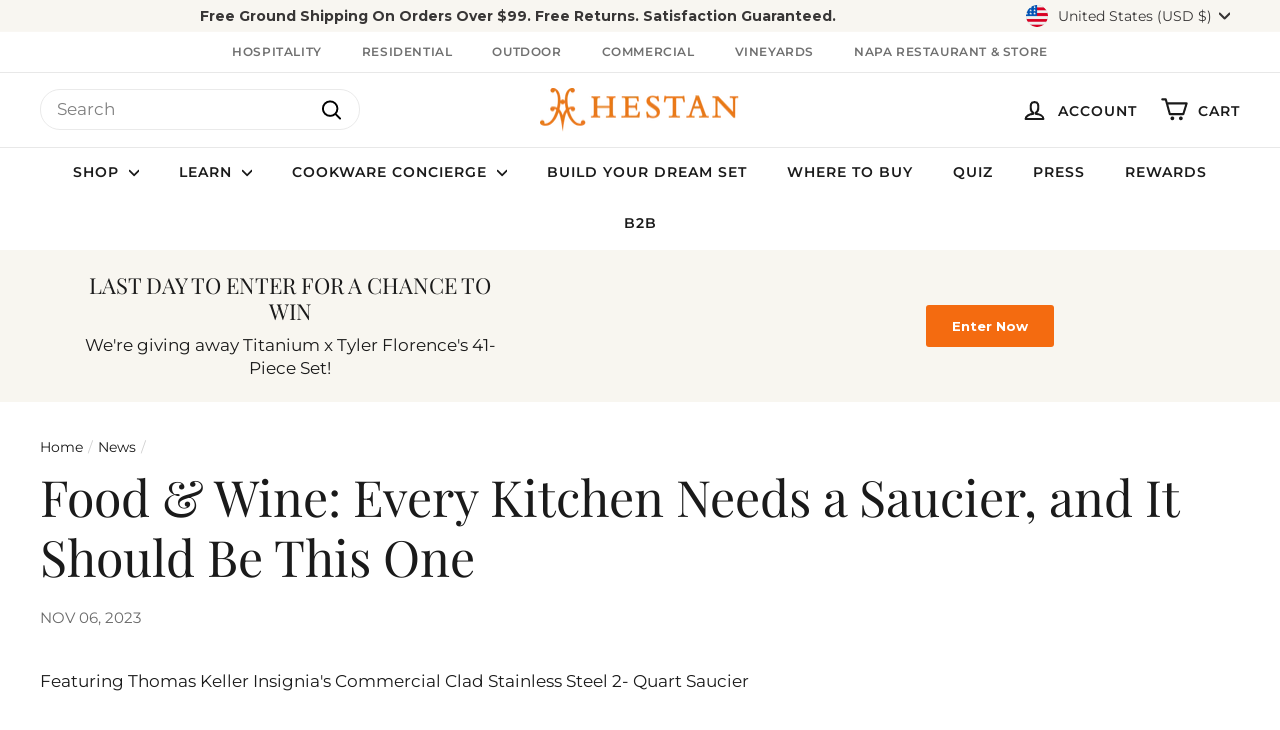

--- FILE ---
content_type: text/html
request_url: https://tag.trovo-tag.com/urfgna?rurl=https%3A%2F%2Fhestanculinary.com%2Fblogs%2Fnews%2Ffood-wine-every-kitchen-needs-a-saucier-and-it-should-be-this-one&ref=&v=js-0.1.0&aid=0eb9034a&external_id=session_id%253D0f1b8a81-23f1-40eb-a925-d67761f3ee11%2526pageview_id%253D29359ca1-1fb4-4d4c-839d-332c2779f6bb&rid=a0676013-ad9b-4999-ba56-dd3ede57766e
body_size: 688
content:

        <!doctype html>
        <html>
            <body>
                <img src="https://a.remarketstats.com/px/smart/?c=24d1add2443e239&type=img&partner_id=urfgna&partner_rid=a0676013-ad9b-4999-ba56-dd3ede57766e" height="1", width="1">
                <img src="https://a.usbrowserspeed.com/lds?aid=0eb9034a&pid=urfgna&external_id=session_id%253D0f1b8a81-23f1-40eb-a925-d67761f3ee11%2526pageview_id%253D29359ca1-1fb4-4d4c-839d-332c2779f6bb&rid=a0676013-ad9b-4999-ba56-dd3ede57766e&v=js-0.1.0&rurl=https%3A%2F%2Fhestanculinary.com%2Fblogs%2Fnews%2Ffood-wine-every-kitchen-needs-a-saucier-and-it-should-be-this-one&ref=" height="1", width="1">
                <img src="https://match.prod.bidr.io/cookie-sync/fivebyfive" height="1", width="1">
            </body>
        </html>
    

--- FILE ---
content_type: text/css;charset=UTF-8
request_url: https://cached.rebuyengine.com/api/v1/widgets/styles?id=248994&format=css&cache_key=1768608194
body_size: -497
content:
#rebuy-widget-248994 .primary-title{font-weight:bold!important}#rebuy-widget-248994 .super-title{font-weight:bold!important}#rebuy-widget-248994 .rebuy-product-title{font-weight:bold!important}

--- FILE ---
content_type: text/javascript
request_url: https://hestanculinary.com/cdn/shop/t/76/assets/globo.preorder.data.min.js?v=18277119305686552961765814220
body_size: 3607
content:
GloboPreorderParams.preorderSettings = {"products":{"6619825602603":{"id":150196,"is_profile":0,"name":"Insignia 7-Piece Cookware Set","products":"{\"type\":\"product\",\"condition\":6619825602603}","excludes":null,"message":"{\"customSetting\":true,\"default\":{\"preorderButton\":\"Pre-order to Ship Dec 20\",\"aboveMessage\":\"Pre-order items will ship separately when in stock.\",\"bellowMessage\":null,\"naMessage\":null}}","start_condition":"{\"type\":\"quantity\",\"condition\":\"0\"}","end_condition":null,"countdown":"{\"startCountdown\":false,\"endCountdown\":false}","required_condition":null,"after_finish":null,"discount_payment":"{\"fullPayment\":{\"enable\":true,\"discountValue\":\"0\",\"discountType\":\"percentage\"},\"partialPayment\":{\"enable\":false,\"value\":\"10\",\"valueType\":\"percentage\",\"discountValue\":\"0\",\"discountType\":\"percentage\"}}","status":0,"updated_at":"2021-12-15T00:19:45.000000Z","selling_plan_ids":[]},"6619180367915":{"id":150197,"is_profile":0,"name":"Insignia 11-Piece Cookware Set","products":"{\"type\":\"product\",\"condition\":6619180367915}","excludes":null,"message":"{\"customSetting\":true,\"default\":{\"preorderButton\":\"Pre-order to Ship Dec 15\",\"aboveMessage\":\"Pre-order items will ship separately when in stock.\",\"bellowMessage\":null,\"naMessage\":null}}","start_condition":"{\"type\":\"now\",\"condition\":null}","end_condition":null,"countdown":"{\"startCountdown\":false,\"endCountdown\":false}","required_condition":null,"after_finish":null,"discount_payment":"{\"fullPayment\":{\"enable\":true,\"discountValue\":\"0\",\"discountType\":\"percentage\"},\"partialPayment\":{\"enable\":false,\"value\":\"10\",\"valueType\":\"percentage\",\"discountValue\":\"0\",\"discountType\":\"percentage\"}}","status":0,"updated_at":"2021-12-14T18:43:52.000000Z","selling_plan_ids":[]},"6544598171691":{"id":157574,"is_profile":0,"name":"Induction Copper Ultimate Set, 10-Piece","products":"{\"type\":\"product\",\"condition\":6544598171691}","excludes":null,"message":"{\"customSetting\":true,\"default\":{\"preorderButton\":\"Coming Soon!\",\"aboveMessage\":\"Pre-order items will ship separately when in stock.\",\"bellowMessage\":null,\"naMessage\":null}}","start_condition":"{\"type\":\"date\",\"condition\":\"2022-01-24 13:54:00\"}","end_condition":null,"countdown":"{\"startCountdown\":false,\"endCountdown\":false}","required_condition":null,"after_finish":null,"discount_payment":"{\"fullPayment\":{\"enable\":true,\"discountValue\":\"0\",\"discountType\":\"percentage\"},\"partialPayment\":{\"enable\":false,\"value\":\"10\",\"valueType\":\"percentage\",\"discountValue\":\"0\",\"discountType\":\"percentage\"}}","status":0,"updated_at":"2022-01-18T21:55:31.000000Z","selling_plan_ids":[]},"6636772687915":{"id":165699,"is_profile":0,"name":"2-Piece Skillet Set","products":"{\"type\":\"product\",\"condition\":6636772687915}","excludes":null,"message":"{\"customSetting\":true,\"default\":{\"preorderButton\":\"Pre-order to Ship Dec 15\",\"aboveMessage\":\"Pre-order items will ship separately when in stock.\",\"bellowMessage\":null,\"naMessage\":null}}","start_condition":"{\"type\":\"now\",\"condition\":null}","end_condition":"[{\"type\":\"date\",\"condition\":\"2021-12-15 01:00:00\"},{\"type\":\"quantity\",\"condition\":null}]","countdown":"{\"startCountdown\":false,\"endCountdown\":false}","required_condition":null,"after_finish":null,"discount_payment":"{\"fullPayment\":{\"enable\":true,\"discountValue\":\"0\",\"discountType\":\"percentage\"},\"partialPayment\":{\"enable\":false,\"value\":\"10\",\"valueType\":\"percentage\",\"discountValue\":\"0\",\"discountType\":\"percentage\"}}","status":0,"updated_at":"2021-12-15T16:47:41.000000Z","selling_plan_ids":[]},"6636826853419":{"id":165700,"is_profile":0,"name":"2-Piece TITUM Nonstick Skillet Set","products":"{\"type\":\"product\",\"condition\":6636826853419}","excludes":null,"message":"{\"customSetting\":true,\"default\":{\"preorderButton\":\"Pre-order to Ship Dec 21\",\"aboveMessage\":\"Pre-order items will ship separately when in stock.\",\"bellowMessage\":null,\"naMessage\":null}}","start_condition":"{\"type\":\"now\",\"condition\":null}","end_condition":null,"countdown":"{\"startCountdown\":false,\"endCountdown\":false}","required_condition":null,"after_finish":null,"discount_payment":"{\"fullPayment\":{\"enable\":true,\"discountValue\":\"0\",\"discountType\":\"percentage\"},\"partialPayment\":{\"enable\":false,\"value\":\"10\",\"valueType\":\"percentage\",\"discountValue\":\"0\",\"discountType\":\"percentage\"}}","status":0,"updated_at":"2021-12-15T16:47:10.000000Z","selling_plan_ids":[]},"6636790087723":{"id":165701,"is_profile":0,"name":"5qt Dutch Oven","products":"{\"type\":\"product\",\"condition\":6636790087723}","excludes":null,"message":"{\"customSetting\":true,\"default\":{\"preorderButton\":\"Pre-order to Ship April 30\",\"aboveMessage\":\"Pre-order items will ship separately when in stock.\",\"bellowMessage\":null,\"naMessage\":null}}","start_condition":"{\"type\":\"now\",\"condition\":null}","end_condition":null,"countdown":"{\"startCountdown\":false,\"endCountdown\":false}","required_condition":null,"after_finish":null,"discount_payment":"{\"fullPayment\":{\"enable\":true,\"discountValue\":\"0\",\"discountType\":\"percentage\"},\"partialPayment\":{\"enable\":false,\"value\":\"10\",\"valueType\":\"percentage\",\"discountValue\":\"0\",\"discountType\":\"percentage\"}}","status":0,"updated_at":"2022-04-23T00:43:08.000000Z","selling_plan_ids":[]},"6636780978219":{"id":165702,"is_profile":0,"name":"14\" Chef's Pan","products":"{\"type\":\"product\",\"condition\":6636780978219}","excludes":null,"message":"{\"customSetting\":true,\"default\":{\"preorderButton\":\"Pre-order to Ship April 30\",\"aboveMessage\":\"Pre-order items will ship separately when in stock.\",\"bellowMessage\":null,\"naMessage\":null}}","start_condition":"{\"type\":\"now\",\"condition\":null}","end_condition":null,"countdown":"{\"startCountdown\":false,\"endCountdown\":false}","required_condition":null,"after_finish":null,"discount_payment":"{\"fullPayment\":{\"enable\":true,\"discountValue\":\"0\",\"discountType\":\"percentage\"},\"partialPayment\":{\"enable\":false,\"value\":\"10\",\"valueType\":\"percentage\",\"discountValue\":\"0\",\"discountType\":\"percentage\"}}","status":0,"updated_at":"2022-04-23T00:43:08.000000Z","selling_plan_ids":[]},"6544596434987":{"id":165707,"is_profile":0,"name":"Professional Clad Stainless Steel Ultimate Set, 10-piece","products":"{\"type\":\"product\",\"condition\":6544596434987}","excludes":null,"message":"{\"customSetting\":true,\"default\":{\"preorderButton\":\"Pre-order to Ship Feb 5\",\"aboveMessage\":\"Pre-order items will ship separately when in stock.\",\"bellowMessage\":null,\"naMessage\":null}}","start_condition":"{\"type\":\"now\",\"condition\":null}","end_condition":null,"countdown":"{\"startCountdown\":false,\"endCountdown\":false}","required_condition":null,"after_finish":null,"discount_payment":"{\"fullPayment\":{\"enable\":true,\"discountValue\":\"0\",\"discountType\":\"percentage\"},\"partialPayment\":{\"enable\":false,\"value\":\"10\",\"valueType\":\"percentage\",\"discountValue\":\"0\",\"discountType\":\"percentage\"}}","status":0,"updated_at":"2022-01-28T22:58:56.000000Z","selling_plan_ids":[]},"6636752961579":{"id":167571,"is_profile":0,"name":"14.5\" Classic Roaster with Rack","products":"{\"type\":\"product\",\"condition\":6636752961579}","excludes":null,"message":"{\"customSetting\":true,\"default\":{\"preorderButton\":\"Pre-order to Ship Mar 18\",\"aboveMessage\":\"Pre-order items will ship separately when in stock.\",\"bellowMessage\":null,\"naMessage\":null}}","start_condition":"{\"type\":\"now\",\"condition\":null}","end_condition":null,"countdown":"{\"startCountdown\":false,\"endCountdown\":false}","required_condition":null,"after_finish":null,"discount_payment":"{\"fullPayment\":{\"enable\":true,\"discountValue\":\"0\",\"discountType\":\"percentage\"},\"partialPayment\":{\"enable\":false,\"value\":\"10\",\"valueType\":\"percentage\",\"discountValue\":\"0\",\"discountType\":\"percentage\"}}","status":0,"updated_at":"2022-03-17T00:32:15.000000Z","selling_plan_ids":[]},"6544596041771":{"id":180651,"is_profile":0,"name":"10-Piece Titanium Ultimate Cookware Set","products":"{\"type\":\"product\",\"condition\":6544596041771}","excludes":null,"message":"{\"customSetting\":true,\"default\":{\"preorderButton\":\"Pre-order to Ship Dec 25\",\"aboveMessage\":\"Pre-order items will ship separately when in stock.\",\"bellowMessage\":null,\"naMessage\":null}}","start_condition":"{\"type\":\"now\",\"condition\":null}","end_condition":"[{\"type\":\"date\",\"condition\":\"2021-12-20 04:59:00\"},{\"type\":\"quantity\",\"condition\":null}]","countdown":"{\"startCountdown\":false,\"endCountdown\":false}","required_condition":null,"after_finish":null,"discount_payment":"{\"fullPayment\":{\"enable\":true,\"discountValue\":\"0\",\"discountType\":\"percentage\"},\"partialPayment\":{\"enable\":false,\"value\":\"10\",\"valueType\":\"percentage\",\"discountValue\":\"0\",\"discountType\":\"percentage\"}}","status":0,"updated_at":"2021-12-09T03:13:07.000000Z","selling_plan_ids":[]},"6544597254187":{"39270962888747":{"id":182127,"is_profile":0,"name":"Titanium Skillets-Small (8.5-Inch)","products":"{\"type\":\"product\",\"condition\":6544597254187}","excludes":null,"message":"{\"customSetting\":true,\"default\":{\"preorderButton\":\"Pre-order to Ship April 21\",\"aboveMessage\":\"Pre-order items will ship separately when in stock.\",\"bellowMessage\":null,\"naMessage\":null}}","start_condition":"{\"type\":\"now\",\"condition\":null}","end_condition":"[{\"type\":\"date\",\"condition\":\"2022-04-21 03:00:00\"},{\"type\":\"quantity\",\"condition\":null}]","countdown":"{\"startCountdown\":false,\"endCountdown\":false}","required_condition":null,"after_finish":null,"discount_payment":"{\"fullPayment\":{\"enable\":true,\"discountValue\":\"0\",\"discountType\":\"percentage\"},\"partialPayment\":{\"enable\":false,\"value\":\"10\",\"valueType\":\"percentage\",\"discountValue\":\"0\",\"discountType\":\"percentage\"}}","status":0,"updated_at":"2022-04-20T19:46:42.000000Z","selling_plan_ids":[]},"39270962921515":{"id":182128,"is_profile":0,"name":"Titanium Skillets-Medium (11-Inch)","products":"{\"type\":\"product\",\"condition\":6544597254187}","excludes":null,"message":null,"start_condition":"{\"type\":\"now\",\"condition\":null}","end_condition":null,"countdown":"{\"startCountdown\":false,\"endCountdown\":false}","required_condition":null,"after_finish":null,"discount_payment":"{\"fullPayment\":{\"enable\":true,\"discountValue\":\"0\",\"discountType\":\"percentage\"},\"partialPayment\":{\"enable\":false,\"value\":\"10\",\"valueType\":\"percentage\",\"discountValue\":\"0\",\"discountType\":\"percentage\"}}","status":0,"updated_at":"2022-04-20T19:46:42.000000Z","selling_plan_ids":[]},"39270962954283":{"id":182129,"is_profile":0,"name":"Titanium Skillets-Large (12.5-Inch)","products":"{\"type\":\"product\",\"condition\":6544597254187}","excludes":null,"message":null,"start_condition":"{\"type\":\"now\",\"condition\":null}","end_condition":null,"countdown":"{\"startCountdown\":false,\"endCountdown\":false}","required_condition":null,"after_finish":null,"discount_payment":"{\"fullPayment\":{\"enable\":true,\"discountValue\":\"0\",\"discountType\":\"percentage\"},\"partialPayment\":{\"enable\":false,\"value\":\"10\",\"valueType\":\"percentage\",\"discountValue\":\"0\",\"discountType\":\"percentage\"}}","status":0,"updated_at":"2022-04-20T19:46:42.000000Z","selling_plan_ids":[]}},"6544597385259":{"39420979740715":{"id":183285,"is_profile":0,"name":"Professional Clad Stainless Steel TITUM\u2122 Nonstick Skillets-Small (8.5-Inch)","products":"{\"type\":\"product\",\"condition\":6544597385259}","excludes":null,"message":"{\"customSetting\":true,\"default\":{\"preorderButton\":\"Pre-order to ship Dec 21\",\"aboveMessage\":\"Pre-order items will ship separately when in stock.\",\"bellowMessage\":null,\"naMessage\":null}}","start_condition":"{\"type\":\"now\",\"condition\":null}","end_condition":null,"countdown":"{\"startCountdown\":false,\"endCountdown\":false}","required_condition":null,"after_finish":null,"discount_payment":"{\"fullPayment\":{\"enable\":true,\"discountValue\":\"0\",\"discountType\":\"percentage\"},\"partialPayment\":{\"enable\":false,\"value\":\"10\",\"valueType\":\"percentage\",\"discountValue\":\"0\",\"discountType\":\"percentage\"}}","status":0,"updated_at":"2022-06-08T19:09:11.000000Z","selling_plan_ids":[]},"39270963413035":{"id":183286,"is_profile":0,"name":"Professional Clad Stainless Steel TITUM\u2122 Nonstick Skillets-Medium (11-Inch)","products":"{\"type\":\"product\",\"condition\":6544597385259}","excludes":null,"message":null,"start_condition":"{\"type\":\"now\",\"condition\":null}","end_condition":null,"countdown":"{\"startCountdown\":false,\"endCountdown\":false}","required_condition":null,"after_finish":null,"discount_payment":"{\"fullPayment\":{\"enable\":true,\"discountValue\":\"0\",\"discountType\":\"percentage\"},\"partialPayment\":{\"enable\":false,\"value\":\"10\",\"valueType\":\"percentage\",\"discountValue\":\"0\",\"discountType\":\"percentage\"}}","status":0,"updated_at":"2022-06-08T19:09:11.000000Z","selling_plan_ids":[]},"39270963478571":{"id":183287,"is_profile":0,"name":"Professional Clad Stainless Steel TITUM\u2122 Nonstick Skillets-Large (12.5-Inch)","products":"{\"type\":\"product\",\"condition\":6544597385259}","excludes":null,"message":"{\"customSetting\":true,\"default\":{\"preorderButton\":\"Pre-order to Ship June 8\",\"aboveMessage\":\"Pre-order items will ship separately when in stock.\",\"bellowMessage\":null,\"naMessage\":null}}","start_condition":"{\"type\":\"now\",\"condition\":null}","end_condition":"[{\"type\":\"date\",\"condition\":\"2022-06-08 13:00:00\"},{\"type\":\"quantity\",\"condition\":null}]","countdown":"{\"startCountdown\":false,\"endCountdown\":false}","required_condition":null,"after_finish":null,"discount_payment":"{\"fullPayment\":{\"enable\":true,\"discountValue\":\"0\",\"discountType\":\"percentage\"},\"partialPayment\":{\"enable\":false,\"value\":\"10\",\"valueType\":\"percentage\",\"discountValue\":\"0\",\"discountType\":\"percentage\"}}","status":0,"updated_at":"2022-06-08T19:09:11.000000Z","selling_plan_ids":[]}},"6708838105131":{"id":202564,"is_profile":0,"name":"15-Piece Titanium Connoisseur Cookware Set","products":"{\"type\":\"product\",\"condition\":6708838105131}","excludes":null,"message":"{\"customSetting\":true,\"default\":{\"preorderButton\":\"Coming Soon!\",\"aboveMessage\":null,\"bellowMessage\":null,\"naMessage\":null}}","start_condition":"{\"type\":\"date\",\"condition\":\"2022-01-24 05:56:00\"}","end_condition":null,"countdown":"{\"startCountdown\":false,\"endCountdown\":false}","required_condition":null,"after_finish":null,"discount_payment":"{\"fullPayment\":{\"enable\":true,\"discountValue\":\"0\",\"discountType\":\"percentage\"},\"partialPayment\":{\"enable\":false,\"value\":\"10\",\"valueType\":\"percentage\",\"discountValue\":\"0\",\"discountType\":\"percentage\"}}","status":0,"updated_at":"2022-01-19T00:57:14.000000Z","selling_plan_ids":[]},"6636753453099":{"id":204232,"is_profile":0,"name":"16.5\" Classic Roaster with Rack","products":"{\"type\":\"product\",\"condition\":6636753453099}","excludes":null,"message":"{\"customSetting\":true,\"default\":{\"preorderButton\":\"Pre-order items will ship separately when in stock.\",\"aboveMessage\":\"Pre-order now\",\"bellowMessage\":null,\"naMessage\":null}}","start_condition":"{\"type\":\"date\",\"condition\":\"2022-02-01 09:00:00\"}","end_condition":"[{\"type\":\"date\",\"condition\":\"2022-02-01 09:01:00\"},{\"type\":\"quantity\",\"condition\":null}]","countdown":"{\"startCountdown\":false,\"endCountdown\":false}","required_condition":null,"after_finish":null,"discount_payment":"{\"fullPayment\":{\"enable\":true,\"discountValue\":\"0\",\"discountType\":\"percentage\"},\"partialPayment\":{\"enable\":false,\"value\":\"10\",\"valueType\":\"percentage\",\"discountValue\":\"0\",\"discountType\":\"percentage\"}}","status":0,"updated_at":"2022-01-21T17:57:47.000000Z","selling_plan_ids":[]},"6544596271147":{"id":331312,"is_profile":0,"name":"Titanium Soup Pot, 3qt.","products":"{\"type\":\"product\",\"condition\":6544596271147}","excludes":null,"message":"{\"customSetting\":true,\"default\":{\"preorderButton\":\"Pre-order to Ship June 8\",\"aboveMessage\":\"Pre-order items will ship separately when in stock.\",\"bellowMessage\":null,\"naMessage\":null}}","start_condition":"{\"type\":\"now\",\"condition\":null}","end_condition":"[{\"type\":\"date\",\"condition\":\"2022-06-08 21:00:00\"},{\"type\":\"quantity\",\"condition\":null}]","countdown":"{\"startCountdown\":false,\"endCountdown\":false}","required_condition":null,"after_finish":null,"discount_payment":"{\"fullPayment\":{\"enable\":true,\"discountValue\":\"0\",\"discountType\":\"percentage\"},\"partialPayment\":{\"enable\":false,\"value\":\"10\",\"valueType\":\"percentage\",\"discountValue\":\"0\",\"discountType\":\"percentage\"}}","status":0,"updated_at":"2022-06-08T19:08:18.000000Z","selling_plan_ids":[]},"6544597221419":{"39420979707947":{"id":331313,"is_profile":0,"name":"Titanium Saut\u00e9 Pans-Medium (3.5-Quart)","products":"{\"type\":\"product\",\"condition\":6544597221419}","excludes":null,"message":null,"start_condition":"{\"type\":\"now\",\"condition\":null}","end_condition":null,"countdown":"{\"startCountdown\":false,\"endCountdown\":false}","required_condition":null,"after_finish":null,"discount_payment":"{\"fullPayment\":{\"enable\":true,\"discountValue\":\"0\",\"discountType\":\"percentage\"},\"partialPayment\":{\"enable\":false,\"value\":\"10\",\"valueType\":\"percentage\",\"discountValue\":\"0\",\"discountType\":\"percentage\"}}","status":0,"updated_at":"2022-06-08T19:08:18.000000Z","selling_plan_ids":[]},"39270962855979":{"id":331314,"is_profile":0,"name":"Titanium Saut\u00e9 Pans-Large (5-Quart)","products":"{\"type\":\"product\",\"condition\":6544597221419}","excludes":null,"message":"{\"customSetting\":true,\"default\":{\"preorderButton\":\"Pre-order to Ship June 8\",\"aboveMessage\":\"Pre-order items will ship separately when in stock.\",\"bellowMessage\":null,\"naMessage\":null}}","start_condition":"{\"type\":\"now\",\"condition\":null}","end_condition":"[{\"type\":\"date\",\"condition\":\"2022-06-08 21:00:00\"},{\"type\":\"quantity\",\"condition\":null}]","countdown":"{\"startCountdown\":false,\"endCountdown\":false}","required_condition":null,"after_finish":null,"discount_payment":"{\"fullPayment\":{\"enable\":true,\"discountValue\":\"0\",\"discountType\":\"percentage\"},\"partialPayment\":{\"enable\":false,\"value\":\"10\",\"valueType\":\"percentage\",\"discountValue\":\"0\",\"discountType\":\"percentage\"}}","status":0,"updated_at":"2022-06-08T19:08:18.000000Z","selling_plan_ids":[]}},"6544596205611":{"id":331319,"is_profile":0,"name":"Titanium Stockpot, 8-Quart","products":"{\"type\":\"product\",\"condition\":6544596205611}","excludes":null,"message":"{\"customSetting\":true,\"default\":{\"preorderButton\":\"Pre-order to Ship Dec 14th\",\"aboveMessage\":\"Pre-order items will ship separately when in stock.\",\"bellowMessage\":null,\"naMessage\":null}}","start_condition":"[{\"type\":\"date\",\"condition\":\"2022-05-22 09:23:19\",\"isNew\":false},{\"type\":\"stock\",\"condition\":\"now\",\"value\":null}]","end_condition":null,"countdown":"{\"startCountdown\":false,\"endCountdown\":false}","required_condition":"{\"type\":\"custom\",\"trackQuantity\":false,\"continueSelling\":false,\"showBtn\":\"default\"}","after_finish":"{\"type\":\"custom\",\"condition\":null,\"showBtn\":\"naMessage\"}","discount_payment":"{\"fullPayment\":{\"enable\":true,\"discountValue\":\"0\",\"discountType\":\"percentage\"},\"partialPayment\":{\"enable\":false,\"value\":\"10\",\"valueType\":\"percentage\",\"discountValue\":\"0\",\"discountType\":\"percentage\"}}","status":0,"updated_at":"2022-12-07T00:41:22.000000Z","selling_plan_ids":[]},"6544596598827":{"id":331320,"is_profile":0,"name":"Professional Clad Stainless Steel Stockpot, 8-Quart","products":"{\"type\":\"product\",\"condition\":6544596598827}","excludes":null,"message":"{\"customSetting\":true,\"default\":{\"preorderButton\":\"Pre-order to Ship June 8\",\"aboveMessage\":\"Pre-order items will ship separately when in stock.\",\"bellowMessage\":null,\"naMessage\":null}}","start_condition":"{\"type\":\"now\",\"condition\":null}","end_condition":"[{\"type\":\"date\",\"condition\":\"2022-06-08 21:00:00\"},{\"type\":\"quantity\",\"condition\":null}]","countdown":"{\"startCountdown\":false,\"endCountdown\":false}","required_condition":null,"after_finish":null,"discount_payment":"{\"fullPayment\":{\"enable\":true,\"discountValue\":\"0\",\"discountType\":\"percentage\"},\"partialPayment\":{\"enable\":false,\"value\":\"10\",\"valueType\":\"percentage\",\"discountValue\":\"0\",\"discountType\":\"percentage\"}}","status":0,"updated_at":"2022-06-08T19:10:29.000000Z","selling_plan_ids":[]},"6544596336683":{"id":462566,"is_profile":0,"name":"Titanium Wok, 14-Inch","products":"{\"type\":\"product\",\"condition\":6544596336683}","excludes":null,"message":"{\"customSetting\":true,\"default\":{\"preorderButton\":\"Pre-order to Ship Dec 21st\",\"aboveMessage\":\"Pre-order items will ship separately when in stock.\",\"bellowMessage\":null,\"naMessage\":null,\"preorderedItemlabel\":null}}","start_condition":"[{\"type\":\"date\",\"condition\":\"2022-11-22 23:51:30\",\"isNew\":true},{\"type\":\"stock\",\"condition\":\"now\",\"value\":null}]","end_condition":null,"countdown":"{\"startCountdown\":false,\"endCountdown\":false}","required_condition":"{\"type\":\"custom\",\"trackQuantity\":false,\"continueSelling\":false,\"showBtn\":\"default\"}","after_finish":"{\"type\":\"custom\",\"condition\":null,\"showBtn\":\"naMessage\"}","discount_payment":"{\"fullPayment\":{\"enable\":true,\"discountValue\":\"0\",\"discountType\":\"percentage\"},\"partialPayment\":{\"enable\":false,\"value\":\"10\",\"valueType\":\"percentage\",\"discountValue\":\"0\",\"discountType\":\"percentage\"}}","status":0,"updated_at":"2022-12-14T18:27:48.000000Z","selling_plan_ids":[]},"6544597450795":{"39270963839019":{"id":462567,"is_profile":0,"name":"Titanium Essential Pans-Medium (3.5 QT)","products":"{\"type\":\"product\",\"condition\":6544597450795}","excludes":null,"message":null,"start_condition":"[{\"type\":\"date\",\"condition\":\"2022-11-23 07:53:42\",\"isNew\":true},{\"type\":\"stock\",\"condition\":\"now\",\"value\":null}]","end_condition":null,"countdown":"{\"startCountdown\":false,\"endCountdown\":false}","required_condition":"{\"type\":\"custom\",\"trackQuantity\":false,\"continueSelling\":false,\"showBtn\":\"default\"}","after_finish":"{\"type\":\"custom\",\"condition\":null,\"showBtn\":\"naMessage\"}","discount_payment":"{\"fullPayment\":{\"enable\":true,\"discountValue\":\"0\",\"discountType\":\"percentage\"},\"partialPayment\":{\"enable\":false,\"value\":\"10\",\"valueType\":\"percentage\",\"discountValue\":\"0\",\"discountType\":\"percentage\"}}","status":0,"updated_at":"2022-11-29T21:28:51.000000Z","selling_plan_ids":[]},"39270963871787":{"id":462568,"is_profile":0,"name":"Titanium Essential Pans-Large (5 QT)","products":"{\"type\":\"product\",\"condition\":6544597450795}","excludes":null,"message":"{\"customSetting\":true,\"default\":{\"preorderButton\":\"Pre-order to Ship Dec 5th\",\"aboveMessage\":\"Pre-order items will ship separately when in stock.\",\"bellowMessage\":null,\"naMessage\":null,\"preorderedItemlabel\":null}}","start_condition":"[{\"type\":\"date\",\"condition\":\"2022-11-23 07:53:42\",\"isNew\":true},{\"type\":\"stock\",\"condition\":\"now\",\"value\":null}]","end_condition":null,"countdown":"{\"startCountdown\":false,\"endCountdown\":false}","required_condition":"{\"type\":\"custom\",\"trackQuantity\":false,\"continueSelling\":false,\"showBtn\":\"default\"}","after_finish":"{\"type\":\"custom\",\"condition\":null,\"showBtn\":\"naMessage\"}","discount_payment":"{\"fullPayment\":{\"enable\":true,\"discountValue\":\"0\",\"discountType\":\"percentage\"},\"partialPayment\":{\"enable\":false,\"value\":\"10\",\"valueType\":\"percentage\",\"discountValue\":\"0\",\"discountType\":\"percentage\"}}","status":0,"updated_at":"2022-11-29T21:28:51.000000Z","selling_plan_ids":[]}},"6544595976235":{"id":462569,"is_profile":0,"name":"Titanium Butter Warmer","products":"{\"type\":\"product\",\"condition\":6544595976235}","excludes":null,"message":"{\"customSetting\":true,\"default\":{\"preorderButton\":\"Pre-order to Ship Jan 15th\",\"aboveMessage\":\"Pre-order items will ship separately when in stock.\",\"bellowMessage\":null,\"naMessage\":null,\"preorderedItemlabel\":null}}","start_condition":"[{\"type\":\"date\",\"condition\":\"2022-11-22 23:54:41\",\"isNew\":true},{\"type\":\"stock\",\"condition\":\"now\",\"value\":null}]","end_condition":null,"countdown":"{\"startCountdown\":false,\"endCountdown\":false}","required_condition":"{\"type\":\"custom\",\"trackQuantity\":false,\"continueSelling\":false,\"showBtn\":\"default\"}","after_finish":"{\"type\":\"custom\",\"condition\":null,\"showBtn\":\"naMessage\"}","discount_payment":"{\"fullPayment\":{\"enable\":true,\"discountValue\":\"0\",\"discountType\":\"percentage\"},\"partialPayment\":{\"enable\":false,\"value\":\"10\",\"valueType\":\"percentage\",\"discountValue\":\"0\",\"discountType\":\"percentage\"}}","status":0,"updated_at":"2023-01-12T19:42:50.000000Z","selling_plan_ids":[]},"6619880489003":{"39838150688811":{"id":462578,"is_profile":0,"name":"Thomas Keller Insignia\u2122 Universal Lids-Small (8.5\")","products":"{\"type\":\"product\",\"condition\":6619880489003}","excludes":null,"message":"{\"customSetting\":true,\"default\":{\"preorderButton\":\"Pre-order to Ship Jan 5\",\"aboveMessage\":\"Pre-order items will ship separately when in stock.\",\"bellowMessage\":null,\"naMessage\":null}}","start_condition":"[{\"type\":\"date\",\"condition\":\"2021-10-04 07:36:38\",\"isNew\":false},{\"type\":\"stock\",\"condition\":\"now\",\"value\":null}]","end_condition":"[{\"type\":\"date\",\"condition\":null},{\"type\":\"quantity\",\"condition\":\"-25\"}]","countdown":"{\"startCountdown\":false,\"endCountdown\":false}","required_condition":"{\"type\":\"custom\",\"trackQuantity\":false,\"continueSelling\":false,\"showBtn\":\"default\"}","after_finish":"{\"type\":\"custom\",\"condition\":null,\"showBtn\":\"naMessage\"}","discount_payment":"{\"fullPayment\":{\"enable\":true,\"discountValue\":\"0\",\"discountType\":\"percentage\"},\"partialPayment\":{\"enable\":false,\"value\":\"25\",\"valueType\":\"fixed\",\"discountValue\":\"0\",\"discountType\":\"percentage\"}}","status":0,"updated_at":"2023-01-12T23:37:02.000000Z","selling_plan_ids":[]},"39838150721579":{"id":462579,"is_profile":0,"name":"Thomas Keller Insignia\u2122 Universal Lids-Large (12.5\")","products":"{\"type\":\"product\",\"condition\":6619880489003}","excludes":null,"message":"{\"customSetting\":true,\"default\":{\"preorderButton\":\"Pre-order to Ship Jan 14\",\"aboveMessage\":\"Pre-order items will ship separately when in stock.\",\"bellowMessage\":null,\"naMessage\":null}}","start_condition":"[{\"type\":\"date\",\"condition\":\"2021-10-04 07:36:38\",\"isNew\":false},{\"type\":\"stock\",\"condition\":\"now\",\"value\":null}]","end_condition":"[{\"type\":\"date\",\"condition\":null},{\"type\":\"quantity\",\"condition\":\"-25\"}]","countdown":"{\"startCountdown\":false,\"endCountdown\":false}","required_condition":"{\"type\":\"custom\",\"trackQuantity\":false,\"continueSelling\":false,\"showBtn\":\"default\"}","after_finish":"{\"type\":\"custom\",\"condition\":null,\"showBtn\":\"naMessage\"}","discount_payment":"{\"fullPayment\":{\"enable\":true,\"discountValue\":\"0\",\"discountType\":\"percentage\"},\"partialPayment\":{\"enable\":false,\"value\":\"25\",\"valueType\":\"fixed\",\"discountValue\":\"0\",\"discountType\":\"percentage\"}}","status":0,"updated_at":"2023-01-12T23:37:02.000000Z","selling_plan_ids":[]}}}};
GloboPreorderParams.settings = {"messageAboveFontSize":"14","messageBellowFontSize":"14","checkedPreorderBadge":true,"preorderShape":"rectangle","badgeFontFamily":null,"badgeFontVariant":"italic","checked":false,"badgeFontSize":"14","badgePosition":"top-right","badgePositionX":"6","badgePositionY":"6","badgeWidth":"75","badgeHeight":"75","colorButton":{"preorderTextColor":"#FFFFFF","preorderHoverTextColor":"#FFFFFF","preorderBackgroundColor":"#F35046","preorderHoverBackgroundColor":"#D61F2C","preorderBorderColor":"#F35046","preorderHoverBorderColor":"#D61F2C"},"colorMessageAbove":{"messageAboveTextColor":"#EE4444","messageAboveBackgoundColor":null},"colorMessageBellow":{"messageBellowTextColor":"#555555","messageBellowBackgoundColor":"#F5F3F3"},"colorNAMessage":{"naMessageTextColor":"#606060","naMessageBackgoundColor":"#FFFFFF","naMessageBorderColor":"#3A3A3A"},"colorBadge":{"badgeTextColor":"#FFFFFF","badgeBackgoundColor":"#F35046"},"cartWarning":{"enabled":false},"colorBisButton":{"bisTextColor":"#FFFFFF","bisHoverTextColor":"#FFFFFF","bisBackgroundColor":"#529dbd","bisHoverBackgroundColor":"#387e90","bisBorderColor":"#529dbd","bisHoverBorderColor":"#387e90"},"colorScButton":{"scTextColor":"#FFFFFF","scHoverTextColor":"#FFFFFF","scBackgroundColor":"#64c264","scHoverBackgroundColor":"#25a825","scBorderColor":"#64c264","scHoverBorderColor":"#25a825"},"customBisForm":{"bisFontSize":"16","display":"hidden","scFontSize":"16"},"bisActivityUpdates":{"autoSendAdmin":false,"quantityThreshold":"1"},"bisDeliveryPolicy":{"autoSendCustomer":false,"notificationRate":"1","notificationOrder":"asc","deliveryInterval":"1","minimumQuantity":"1","hideProduct":{"tags":null,"collections":null}},"bisProductSelling":"stop","hiddenLogoBis":false,"shippingPartialPayment":{"defaultShippingFee":"default","titleShippingFee":"Shipping Pre-order","conditionShippingFee":[{"from":"0","to":null,"fee":null}]},"alignMessage":{"messageAbove":"left","messageBellow":"left","limitMessage":"left"},"fontsizeMessage":{"limitMessage":"14"},"colorLimitMessage":{"limitMessageTextColor":"#000","limitMessageBackgroundColor":"#fdf7e3","limitMessageBorderColor":"#eec200"},"enableDeliveryPolicy":"auto","fieldsBisForm":[{"id":"selectVariant","title":"Select variant","label":"Select variant","placeholder":"","type":"selectVariant","icon":"CircleChevronDownMinor","requiredMessage":"Required","readOnly":true,"showLabel":false,"required":true,"showRequired":false},{"id":"email","title":"Email","label":"Email","placeholder":"Enter your email address","type":"email","icon":"EmailMajor","requiredMessage":"Required","invalidMessage":"Invalid email","readOnly":true,"showLabel":false,"required":true,"showRequired":false},{"id":"phone","title":"Phone","label":"Phone number","placeholder":"Phone number","icon":"PhoneMajor","type":"phone","showLabel":false,"readOnly":true,"requiredMessage":"Required","invalidMessage":"Phone invalid","required":true,"showRequired":false,"hidden":true,"validateIntlPhone":true}],"customCss":"","checkedBackInStock":true,"quickviewSupport":true,"partialPayment":true,"applyDiscount":true,"paymentDiscount":true,"removeBranding":true,"customTimezone":true};
GloboPreorderParams.translation = {"default":{"preorderText":"Pre-order","messageAboveText":"Don't miss out - Grab yours now before we sell out!","messageBellowText":"We will fulfill the item as soon as it becomes available","naMessageText":"Unavailable","preorderLimitMessage":null,"outOfStockMessage":"Inventory level is :stock. It is less than you are trying to purchase. Some of the items will be pre-ordered. Continue?","labelCountdownStart":"Pre-order starting in","labelCountdownEnd":"Pre-Order ending in","labelCountdownDays":"Days","labelCountdownHours":"Hours","labelCountdownMinutes":"Minutes","labelCountdownSeconds":"Second","preorderBadge":"Pre-order","preorderedItemlabel":"Note: Pre-order item","cartWarningTitle":"Warning: you have pre-order and in-stock in the same cart","cartWarningContent":"Shipment of your in-stock items may be delayed until your pre-order item is ready for shipping.","cartWarningCheckboxLabel":"Don't show this again","partialPaymentLabel":null,"partialPaymentOptionFull":"Full payment","partialPaymentOptionPart":null,"preorderPrice":"Pre-order price","partialPaymentTitle":"Prepaid amount for  ()","cartWarningLimitMessage":"There are still :stock pre-order items that can be added to the cart","cartWarningEndLimitMessage":"The number of products that can be pre-ordered has reached the limit","cartWarningAlertMessage":"There are still :stock pre-order items that can be added to the cart. You can purchase up to :max products","bisTextButton":"Email me when available","bisTitleForm":"Email me when available","bisHeaderContent":"Register your email address below to receive an email as soon as this becomes available again","bisPlaceHolderEmail":"Enter your email","bisSubscribeTextButton":"SUBSCRIBE","bisFooterContent":"We will send you an email once the product becomes available","bisSubscribeSuccess":"Your notification has been registered","bisSubscribeFail":"The email address you entered is invalid","bisSubscribeRegistered":"Your email address is registered on this product","bisSubscribeRequired":"The email address is required"}};
GloboPreorderParams.thirdPartyIntegration = {"eventGGAnalytics":{"preorder":{"enableFunction":false,"eventCategory":":product_type (Globo Pre-order)","eventAction":"Added pre-order product","eventLabel":"Add event pre-order"},"backinstock":{"enableFunction":false,"eventCategory":":product_type (Globo Pre-order)","eventAction":"Subscribed back in stock product","eventLabel":"Add event back in stock"}}};
GloboPreorderParams.defaultSetting = {"messageAboveFontSize":"14","messageBellowFontSize":"14","checkedPreorderBadge":false,"preorderShape":"rectangle","badgeFontFamily":"Alata","badgeFontVariant":"regular","checked":false,"badgeFontSize":"14","badgePosition":"top-right","badgePositionX":"6","badgePositionY":"6","badgeWidth":"75","badgeHeight":"75","colorButton":{"preorderTextColor":"#FFFFFF","preorderHoverTextColor":"#FFFFFF","preorderBackgroundColor":"#F35046","preorderHoverBackgroundColor":"#D61F2C","preorderBorderColor":"#F35046","preorderHoverBorderColor":"#D61F2C"},"colorMessageAbove":{"messageAboveTextColor":"#EE4444","messageAboveBackgoundColor":null},"colorMessageBellow":{"messageBellowTextColor":"#555555","messageBellowBackgoundColor":"#F5F3F3"},"alignMessage":{"messageAbove":"left","messageBellow":"left","limitMessage":"left"},"fontsizeMessage":{"limitMessage":"14"},"colorNAMessage":{"naMessageTextColor":"#606060","naMessageBackgoundColor":"#FFFFFF","naMessageBorderColor":"#3A3A3A"},"colorComingSoonButton":{"comingSoonBtnTextColor":"#606060","comingSoonBtnBackgoundColor":"#FFFFFF","comingSoonBtnBorderColor":"#3A3A3A"},"colorLimitMessage":{"limitMessageTextColor":"#000","limitMessageBackgroundColor":"#fdf7e3","limitMessageBorderColor":"#eec200"},"colorBadge":{"badgeTextColor":"#FFFFFF","badgeBackgoundColor":"#F35046"},"cartWarning":{"enabled":false},"colorBisButton":{"bisTextColor":"#FFFFFF","bisHoverTextColor":"#FFFFFF","bisBackgroundColor":"#529dbd","bisHoverBackgroundColor":"#387e90","bisBorderColor":"#529dbd","bisHoverBorderColor":"#387e90"},"colorScButton":{"scTextColor":"#FFFFFF","scHoverTextColor":"#FFFFFF","scBackgroundColor":"#64c264","scHoverBackgroundColor":"#25a825","scBorderColor":"#64c264","scHoverBorderColor":"#25a825"},"customBisForm":{"display":"button","bisFontSize":"16","scFontSize":"16"},"bisDeliveryPolicy":{"autoSendCustomer":false,"notificationRate":"1","notificationOrder":"asc","deliveryInterval":"1","minimumQuantity":"1","hideProduct":{"tags":[],"collections":[]}},"bisActivityUpdates":{"autoSendAdmin":false,"quantityThreshold":"1"},"enableDeliveryPolicy":"auto","bisProductSelling":"stop","hiddenLogoBis":false,"hiddenHeaderBis":false,"hiddenHeaderDescriptionBis":false,"hiddenProductInfor":false,"hiddenProductImage":false,"hiddenProductPrice":false,"hiddenFooterBis":false,"shippingPartialPayment":{"defaultShippingFee":"default","titleShippingFee":"Pre-order Shipping","conditionShippingFee":[{"from":"0","to":"","fee":""}]},"contactUs":false,"activeContactUs":false,"order":{"tag":"pre-order"},"collection":{"showBadgeOnly":"firstPreorder","showPreorderBtn":true,"showMessages":false,"showPaymentOption":false},"timezone":"store","aliasFromEmail":"","aliasFormName":"","aliasReplyEmail":"","fieldsBisForm":[{"id":"selectVariant","title":"Select variant","label":"Select variant","placeholder":"","type":"selectVariant","icon":"CircleChevronDownMinor","requiredMessage":"Required","readOnly":true,"showLabel":false,"required":true,"showRequired":false},{"id":"email","title":"Email","label":"Email","placeholder":"Enter your email address","type":"email","icon":"EmailMajor","requiredMessage":"Required","invalidMessage":"Invalid email","readOnly":true,"showLabel":false,"required":true,"showRequired":false},{"id":"phone","title":"Phone","label":"Phone number","placeholder":"Phone number","icon":"PhoneMajor","type":"phone","showLabel":false,"readOnly":true,"requiredMessage":"Required","invalidMessage":"Phone invalid","required":true,"showRequired":false,"hidden":true,"validateIntlPhone":true}],"cart":{"showLineItem":false,"contactSubject":"Pre-order information","lineItemBackgroundColor":"#c7ebfe","lineItemBorderColor":"#0788ca","lineItemTextColor":"#2e2a39b3","lineItemIconColor":"#0788ca","lineItemFontSize":"14","lineItemFontWeight":"400"},"preorderLabel":{"enabled":false,"labelTextColor":"#fff","labelBackgroundColor":"#334fb4","labelBorderColor":"#334fb4","labelFontSize":"14","labelFontWeight":"400"},"colorAlertButton":{"alertTextColor":"#fff","alertBackgroundColor":"#64c264"},"alertButton":{"fontSize":"14","fontWeight":"400"},"comingSoonBtn":false,"showBisSms":true,"showBisEmail":true,"showBisSelectOption":false,"bisCustomerRegistered":{"enable":false,"sendTo":""},"autoSendEmail":true,"autoSendSms":true};
GloboPreorderParams.defaultTranslation = {"default":{"preorderText":"Pre Order","messageAboveText":"Don't miss out - Grab yours now before we sell out again!","messageBellowText":"We will fulfill the item as soon as it becomes available","naMessageText":"Not available for Pre order","comingSoonText":"Coming soon","soldoutText":"Sold out","preorderLimitMessage":"Only :stock items left in stock","outOfStockMessage":"Inventory level is :stock.It is less than you are trying to purchase. Some of the items will be pre-ordered. Continue?","labelCountdownStart":"Coming soon","labelCountdownEnd":"Pre-Order ending in","labelCountdownDays":"Days","labelCountdownHours":"Hours","labelCountdownMinutes":"Minutes","labelCountdownSeconds":"Second","preorderBadge":"Pre Order","preorderLabel":"Pre-order","preorderedItemlabel":"Pre-order item","preorderContactLink":"Reach out for more information \u2192","cartWarningTitle":"Warning => you have pre-order and in-stock in the same cart","cartWarningContent":"Shipment of your in-stock items may be delayed until your pre-order item is ready for shipping.","cartWarningCheckboxLabel":"Don't show this again","partialPaymentLabel":"Payment option","partialPaymentOptionFull":"Full Payment","partialPaymentOptionPart":"Partial Payment","preorderPrice":"PreOrder Price","partialPaymentTitle":"Prepaid amount for  ()","cartWarningLimitMessage":"There are still :stock pre-order items that can be added to the cart","cartWarningEndLimitMessage":"The number of products that can be pre-ordered has reached the limit","cartWarningAlertMessage":"There are still :stock pre-order items that can be added to the cart. You can purchase up to :max products","bisTextButton":"Email me when available","bisTitleForm":"Email me when available","bisHeaderContent":"Register your email address below to receive an email as soon as this becomes available again","bisPlaceHolderEmail":"Enter your email","bisSubscribeTextButton":"SUBSCRIBE","bisFooterContent":"We will send you an email once the product becomes available. Your email address will not be shared with anyone else","bisSubscribeSuccess":"Your notification has been registered","bisSubscribeFail":"The email address you entered is invalid","bisSubscribeRegistered":"Your email address is registered on this product","bisSubscribeRequired":"The email address is required","bisPhoneRegistered":"Your phone is registered on this product","bisEmailAlertTitle":"Email","bisSmsAlertTitle":"SMS","partialPaymentSaveLavel":"Save"}};

--- FILE ---
content_type: text/json
request_url: https://conf.config-security.com/model
body_size: 87
content:
{"title":"recommendation AI model (keras)","structure":"release_id=0x31:4f:28:7a:55:7f:3e:65:5c:44:3c:2c:23:6d:6f:26:56:63:34:74:79:30:4f:34:33:72:45:5c:53;keras;9geof1bx4t65jn075tq9j6jaufwu6fp9q7lq2g2n4gcewas9fgk0acdvyo5n6psfq94u08lr","weights":"../weights/314f287a.h5","biases":"../biases/314f287a.h5"}

--- FILE ---
content_type: image/svg+xml
request_url: https://cdn.shopify.com/s/files/1/0266/8668/5227/files/Hestan-Logo-Orange_1.svg?v=1745508660
body_size: 2236
content:
<svg xml:space="preserve" style="enable-background:new 0 0 263.58 57.44;" viewBox="0 0 263.58 57.44" y="0px" x="0px" xmlns:xlink="http://www.w3.org/1999/xlink" xmlns="http://www.w3.org/2000/svg" id="Layer_1" version="1.1">
<style type="text/css">
	.st0{fill:#F47521;}
</style>
<g>
	<g>
		<path d="M221.75,36.33c-0.29-0.15-0.58-0.46-0.84-0.92c-0.27-0.47-0.56-1.26-0.93-2.26L211.32,9.9l-4.88-0.07
			l0.45,1.48l-7.41,21.54c-0.39,1.12-0.77,2.05-1.08,2.6c-0.24,0.43-0.54,0.71-0.89,0.85c-0.31,0.12-1.43,0.24-2.61,0.27l-0.44,0.01
			v1.98h11.14v-1.99h-1.08c-0.79,0-1.4-0.05-1.83-0.15c-0.38-0.09-0.64-0.22-0.78-0.38c-0.14-0.16-0.21-0.39-0.21-0.68
			c0-0.17,0.04-0.7,0.39-1.74l2.33-6.91l8.54,0l2.26,6.6c0.35,1.03,0.53,1.72,0.53,2.05c0,0.58-0.26,0.78-0.48,0.89
			c-0.3,0.15-0.97,0.32-2.46,0.32h-1.45v1.99h13.13v-1.99h-1.34C222.54,36.58,222.07,36.49,221.75,36.33z M211.83,23.87h-6.26
			l3.06-8.28L211.83,23.87z" class="st0"></path>
		<path d="M252.29,10.76v2.1h1.45c1.26,0,2.06,0.3,2.3,0.6c0.23,0.29,0.51,0.99,0.51,2.67v14.8l-19.45-20.17h-7.95v1.91
			l0.43,0.02c0.85,0.04,1.95,0.16,2.4,0.32c0.41,0.15,0.84,0.39,1.26,0.72v19.49c-0.02,1.63-0.3,2.34-0.55,2.65
			c-0.32,0.41-0.98,0.62-1.94,0.62h-1.65v2.06h11.4v-2.06h-1.61c-0.84,0-1.47-0.09-1.87-0.27c-0.35-0.16-0.58-0.42-0.71-0.8
			c-0.11-0.33-0.24-0.97-0.24-2.19V16.56l21.01,22.11l0.13,0.14h2.28V16.15c0.02-1.7,0.3-2.4,0.53-2.69c0.32-0.39,0.99-0.59,2-0.59
			h1.53v-2.1H252.29z" class="st0"></path>
		<path d="M98.06,36.23c-0.39-0.19-0.64-0.56-0.76-1.13c-0.15-0.66-0.23-1.96-0.23-3.68V18.03
			c0-1.78,0.09-3.22,0.23-3.84c0.13-0.57,0.39-0.94,0.77-1.12c0.42-0.2,0.81-0.34,2.04-0.39l0.44-0.02v-1.76H88.38v1.76l0.44,0.02
			c1.61,0.06,2.26,0.26,2.49,0.37c0.38,0.18,0.62,0.53,0.76,1.08c0.14,0.6,0.23,2,0.23,3.65v5.57H76.26V16.8
			c0-1.24,0.09-2.16,0.26-2.74c0.15-0.49,0.42-0.82,0.81-1c0.45-0.21,1.21-0.33,2.25-0.38l0.43-0.02v-1.75L68.3,10.93v1.76
			l0.44,0.02c1.05,0.04,1.24,0.13,1.72,0.36c0.38,0.18,0.63,0.52,0.76,1.02c0.16,0.6,0.25,1.64,0.25,3.09v14.86
			c0,1.52-0.08,2.6-0.25,3.22c-0.14,0.53-0.39,0.87-0.79,1.06c-0.46,0.22-1.23,0.35-2.3,0.39l-0.44,0.02v1.85h12.33v-1.85
			l-0.43-0.02c-1.06-0.04-1.84-0.17-2.29-0.38c-0.39-0.19-0.65-0.54-0.79-1.07c-0.16-0.63-0.25-1.72-0.25-3.25V25.9H92.3v5.61
			c0,1.34-0.04,2.37-0.11,2.99c-0.07,0.59-0.21,1.04-0.41,1.32c-0.19,0.27-0.45,0.45-0.8,0.56c-0.3,0.09-1.41,0.18-2.9,0.25
			l-0.43,0.02v1.92h13.29v-1.93l-0.44-0.02C99.32,36.58,98.5,36.45,98.06,36.23z" class="st0"></path>
		<path d="M130.87,31.22c-0.28,1.04-0.61,2.21-0.91,2.83c-0.36,0.74-0.83,1.24-1.39,1.48
			c-0.61,0.26-1.71,0.39-3.28,0.39h-5.49c-0.83,0-1.21-0.1-1.38-0.18c-0.19-0.09-0.32-0.29-0.39-0.58
			c-0.09-0.37-0.14-1.16-0.14-2.08V25.7h6.8c1.22,0,1.72,0.22,1.93,0.4c0.21,0.19,0.51,0.59,0.67,1.88c0.01,0.11,0.03,0.31,0.07,0.6
			l0.05,0.39h1.81v-9.39h-1.82l-0.08,0.82c-0.16,1.07-0.31,1.55-0.41,1.76c-0.12,0.24-0.3,0.4-0.57,0.49
			c-0.34,0.11-0.91,0.16-1.69,0.16h-6.77v-9.65h7.66c1.27,0,1.86,0.11,2.13,0.2c0.32,0.11,0.56,0.32,0.72,0.65l0.09,0.19
			c0.16,0.33,0.29,0.59,0.49,1.56c0.09,0.42,0.3,1.33,0.36,1.55l0.09,0.33l1.9,0.01L131,10.84h-22.28v1.89h1.99
			c0.77,0,1.35,0.09,1.73,0.27c0.33,0.15,0.54,0.4,0.66,0.79c0.12,0.4,0.26,1.33,0.26,2.43l0,17.74c-0.02,1.02-0.24,1.7-0.65,2.03
			c-0.3,0.24-1.01,0.52-2.7,0.52h-1.92v2.06h24.17l0.68-7.68h-1.98L130.87,31.22z" class="st0"></path>
		<path d="M157.72,26.25c-0.5-0.62-1.14-1.26-1.92-1.91c-0.76-0.63-1.9-1.47-3.39-2.47c-0.65-0.43-1.1-0.74-1.32-0.89
			l-0.36-0.25c-0.18-0.12-0.39-0.27-0.63-0.45l-0.37-0.25c-0.3-0.2-0.59-0.4-0.87-0.6c-1.16-0.86-1.87-1.52-2.17-2.02
			c-0.35-0.59-0.52-1.26-0.52-2.03c0-2.75,2.38-3.16,3.79-3.16c0.91,0,1.79,0.2,2.62,0.61c2.19,1.06,2.77,1.73,3.65,4.23l0.11,0.3
			h2.09l-0.89-7h-1.62l-0.13,0.14c-0.24,0.25-0.51,0.38-0.83,0.38c-0.2,0-0.65-0.05-1.68-0.29c-2.84-0.66-5.65-0.61-7.85,0.42
			c-1.23,0.58-2.2,1.39-2.87,2.42c-0.68,1.02-1.03,2.2-1.03,3.49c0,1.62,0.51,3.09,1.51,4.37c1.42,1.81,3.4,3.05,5.31,4.24
			c0.71,0.44,1.42,0.89,2.09,1.35c0.82,0.57,1.68,1.17,2.43,1.78c0.82,0.67,1.42,1.35,1.78,2.02c0.37,0.67,0.55,1.37,0.55,2.15
			c0,1.17-0.42,2.09-1.29,2.82c-0.88,0.74-2.04,1.11-3.44,1.11c-1.54,0-3.63-0.46-4.82-1.5c-1.18-1.02-1.8-2.09-2.28-3.96
			l-0.09-0.34h-2.11l0.95,7.94h1.61l0.14-0.17c0.29-0.36,0.91-0.36,1.64-0.19l1.23,0.3c0.52,0.12,1.08,0.2,1.68,0.26
			c0.6,0.06,1.15,0.09,1.64,0.09c1.8,0,3.44-0.32,4.87-0.95c1.46-0.64,2.6-1.56,3.39-2.75c0.8-1.18,1.2-2.55,1.2-4.06
			c0-1.27-0.2-2.35-0.58-3.19C158.64,27.56,158.25,26.9,157.72,26.25z" class="st0"></path>
		<path d="M190,10.22l-0.11,0.29c-0.05,0.13-0.06,0.15-0.28,0.2c-0.12,0.03-0.57,0.09-1.97,0.09h-17.88
			c-1.03,0-1.69-0.03-1.94-0.08c-0.26-0.06-0.35-0.11-0.44-0.27l-0.13-0.24h-1.85l-0.86,8.26h2.15l0.05-0.39
			c0.19-1.39,0.4-2.35,0.64-2.95c0.47-1.18,0.84-1.42,0.94-1.46c0.31-0.14,0.95-0.3,2.23-0.3h5.8l-0.03,19.1l0,0.75l-0.04,0.71
			c-0.07,1.1-0.29,1.8-0.67,2.09c-0.47,0.36-1.26,0.52-2.56,0.52h-1.83v2h14.89v-2h-1.58c-1.74,0-2.48-0.29-2.8-0.53
			c-0.43-0.33-0.68-1.08-0.68-2.06l0.03-20.59h5.75c1.01,0,1.75,0.1,2.19,0.29c0.35,0.15,0.69,1.01,0.86,1.42
			c0.25,0.63,0.48,1.64,0.68,3l0.06,0.39h2.13l-0.86-8.26H190z" class="st0"></path>
	</g>
	<path d="M59.79,43.33c-0.45-0.7-1.17-1.16-2.02-1.31c-0.16-0.03-0.33-0.04-0.49-0.04c-1.11,0-1.98,0.63-2.38,1.17
		c-0.7,0.93-0.83,2-0.38,3.03c-0.56,0.12-1.14,0.16-1.71,0.12c-1.12-0.08-2.19-0.37-3.2-0.85c-1.62-0.81-3.05-1.92-4.23-3.31
		c-1.29-1.48-2.4-3.12-3.3-4.88c-1.41-2.78-2.56-5.69-3.43-8.67c0.63-0.47,1.35-0.87,2.09-1.16c0.15,1.87,1.62,2.84,3.03,2.84
		c0.2,0,0.4-0.02,0.58-0.06c1.04-0.24,1.61-0.87,1.91-1.35c0.47-0.77,0.55-1.66,0.41-2.19c-0.32-1.29-1.11-2.06-2.41-2.36
		c-0.34-0.08-0.69-0.08-1-0.09l-0.15,0c-0.87,0-1.75,0.09-2.6,0.28c-0.95,0.2-1.87,0.52-2.75,0.93c-0.95-3.7-1.34-7.5-1.16-11.32
		c0.08-3.31,1.03-6.56,2.74-9.4c0.3-0.49,0.65-0.95,1.04-1.37c0.11,1.12,0.83,2.09,1.9,2.51c0.35,0.14,0.72,0.21,1.09,0.21
		c1,0,1.93-0.49,2.49-1.31c0.79-1.16,0.68-2.7-0.28-3.74c-0.57-0.61-1.37-0.97-2.2-0.97c0,0,0,0,0,0c-1.16-0.07-2.31,0.13-3.38,0.59
		c-1.11,0.47-2.09,1.16-2.93,2.03c-1,1.06-1.8,2.29-2.38,3.63c-0.63,1.49-1.08,3.06-1.33,4.66c-0.3,1.96-0.44,3.95-0.42,5.93
		c-0.53-1.1-1.65-1.86-2.84-1.86l-0.06,0c-1.21,0.03-2.27,0.74-2.77,1.79c0.02-1.96-0.13-3.92-0.42-5.86
		c-0.25-1.6-0.7-3.17-1.33-4.66c-0.57-1.34-1.37-2.56-2.38-3.63c-0.83-0.87-1.82-1.56-2.93-2.03C19.32,0.2,18.33,0,17.32,0
		c-0.15,0-0.3,0-0.44,0.01c-0.84,0-1.64,0.35-2.21,0.97c-0.96,1.04-1.07,2.57-0.28,3.74c0.56,0.82,1.49,1.31,2.49,1.31
		c0.38,0,0.74-0.07,1.09-0.21c1.07-0.42,1.79-1.38,1.9-2.51c0.39,0.42,0.74,0.88,1.04,1.37c1.71,2.84,2.66,6.09,2.75,9.41
		c0.18,3.82-0.21,7.62-1.16,11.32c-0.87-0.42-1.8-0.73-2.75-0.93c-0.85-0.18-1.72-0.28-2.6-0.28l-0.15,0
		c-0.32,0.01-0.47,0.02-0.91,0.08l-0.08,0.01c-1.26,0.3-1.86,1.02-2.15,1.57c-0.4,0.76-0.42,1.69-0.08,2.55
		c0.44,1.1,1.58,1.83,2.83,1.83c0.66,0,1.27-0.21,1.75-0.61c0.81-0.66,1.08-1.16,1.18-2.23c0.75,0.29,1.45,0.69,2.1,1.17
		c-0.87,2.99-2.03,5.9-3.43,8.67c-0.89,1.76-2,3.4-3.3,4.88c-1.18,1.38-2.61,2.49-4.23,3.3c-1.01,0.48-2.08,0.77-3.2,0.85
		c-0.57,0.05-1.15,0-1.71-0.12c0.36-0.82,0.33-1.71-0.07-2.51c-0.41-0.82-1.19-1.46-1.94-1.59c-1.3-0.24-1.78,0.02-2.62,0.56
		c-0.54,0.35-0.99,1.12-1.11,1.92c-0.09,0.61-0.04,1.53,0.71,2.42c0.72,0.85,1.27,1.12,2.01,1.44c1.22,0.52,2.63,0.79,4.07,0.79
		c0.31,0,0.62-0.01,0.91-0.04c1.69-0.04,3.33-0.41,4.89-1.09c2.21-1.12,4.14-2.67,5.71-4.58c2.03-2.3,3.65-4.91,4.8-7.75
		c0.56-1.28,1.07-2.59,1.52-3.91c0.89,1.41,1.53,2.95,1.9,4.58c0.52,2.07,0.98,4.17,1.39,6.26c0.63,3.24,1.17,6.55,1.61,9.83
		c0.17,1.25,0.33,2.54,0.47,3.83l0.12,1.12l0.12-1.12c0.14-1.28,0.3-2.57,0.47-3.83c0.44-3.27,0.98-6.58,1.61-9.83
		c0.4-2.08,0.87-4.19,1.39-6.26c0.37-1.63,1.01-3.16,1.9-4.57c0.45,1.32,0.96,2.63,1.51,3.9c1.15,2.84,2.77,5.45,4.8,7.75
		c1.58,1.92,3.5,3.46,5.72,4.59c1.55,0.68,3.19,1.05,4.87,1.09c1.73,0.14,3.42-0.11,4.94-0.73c1.41-0.58,2.42-1.56,2.7-2.64
		C60.4,44.94,60.26,44.05,59.79,43.33z M34.45,27.8c-0.89,0.94-1.65,2-2.26,3.14c-0.82,1.48-1.51,3.05-2.04,4.67
		c-0.53-1.62-1.21-3.19-2.04-4.67c-0.62-1.14-1.38-2.2-2.26-3.14c0.7-2.8,1.16-5.67,1.36-8.55c0.44,1.17,1.56,1.99,2.87,2.02l0.06,0
		c1.3,0,2.47-0.87,2.94-2.1C33.28,22.08,33.74,24.98,34.45,27.8z" class="st0"></path>
</g>
</svg>


--- FILE ---
content_type: text/javascript
request_url: https://hestanculinary.com/cdn/shop/t/76/assets/globo.preorder.data_.min.js?v=177362475608366065201765814151
body_size: 3546
content:
GloboPreorderParams.preorderSettings = {"products":{"6619825602603":{"id":150196,"is_profile":0,"name":"Insignia 7-Piece Cookware Set","products":"{\"type\":\"product\",\"condition\":6619825602603}","excludes":null,"message":"{\"customSetting\":true,\"default\":{\"preorderButton\":\"Pre-order to Ship Dec 20\",\"aboveMessage\":\"Pre-order items will ship separately when in stock.\",\"bellowMessage\":null,\"naMessage\":null}}","start_condition":"{\"type\":\"quantity\",\"condition\":\"0\"}","end_condition":null,"countdown":"{\"startCountdown\":false,\"endCountdown\":false}","required_condition":null,"after_finish":null,"discount_payment":"{\"fullPayment\":{\"enable\":true,\"discountValue\":\"0\",\"discountType\":\"percentage\"},\"partialPayment\":{\"enable\":false,\"value\":\"10\",\"valueType\":\"percentage\",\"discountValue\":\"0\",\"discountType\":\"percentage\"}}","status":0,"updated_at":"2021-12-15T00:19:45.000000Z","selling_plan_ids":[]},"6619180367915":{"id":150197,"is_profile":0,"name":"Insignia 11-Piece Cookware Set","products":"{\"type\":\"product\",\"condition\":6619180367915}","excludes":null,"message":"{\"customSetting\":true,\"default\":{\"preorderButton\":\"Pre-order to Ship Dec 15\",\"aboveMessage\":\"Pre-order items will ship separately when in stock.\",\"bellowMessage\":null,\"naMessage\":null}}","start_condition":"{\"type\":\"now\",\"condition\":null}","end_condition":null,"countdown":"{\"startCountdown\":false,\"endCountdown\":false}","required_condition":null,"after_finish":null,"discount_payment":"{\"fullPayment\":{\"enable\":true,\"discountValue\":\"0\",\"discountType\":\"percentage\"},\"partialPayment\":{\"enable\":false,\"value\":\"10\",\"valueType\":\"percentage\",\"discountValue\":\"0\",\"discountType\":\"percentage\"}}","status":0,"updated_at":"2021-12-14T18:43:52.000000Z","selling_plan_ids":[]},"6544598171691":{"id":157574,"is_profile":0,"name":"Induction Copper Ultimate Set, 10-Piece","products":"{\"type\":\"product\",\"condition\":6544598171691}","excludes":null,"message":"{\"customSetting\":true,\"default\":{\"preorderButton\":\"Coming Soon!\",\"aboveMessage\":\"Pre-order items will ship separately when in stock.\",\"bellowMessage\":null,\"naMessage\":null}}","start_condition":"{\"type\":\"date\",\"condition\":\"2022-01-24 13:54:00\"}","end_condition":null,"countdown":"{\"startCountdown\":false,\"endCountdown\":false}","required_condition":null,"after_finish":null,"discount_payment":"{\"fullPayment\":{\"enable\":true,\"discountValue\":\"0\",\"discountType\":\"percentage\"},\"partialPayment\":{\"enable\":false,\"value\":\"10\",\"valueType\":\"percentage\",\"discountValue\":\"0\",\"discountType\":\"percentage\"}}","status":0,"updated_at":"2022-01-18T21:55:31.000000Z","selling_plan_ids":[]},"6636772687915":{"id":165699,"is_profile":0,"name":"2-Piece Skillet Set","products":"{\"type\":\"product\",\"condition\":6636772687915}","excludes":null,"message":"{\"customSetting\":true,\"default\":{\"preorderButton\":\"Pre-order to Ship Dec 15\",\"aboveMessage\":\"Pre-order items will ship separately when in stock.\",\"bellowMessage\":null,\"naMessage\":null}}","start_condition":"{\"type\":\"now\",\"condition\":null}","end_condition":"[{\"type\":\"date\",\"condition\":\"2021-12-15 01:00:00\"},{\"type\":\"quantity\",\"condition\":null}]","countdown":"{\"startCountdown\":false,\"endCountdown\":false}","required_condition":null,"after_finish":null,"discount_payment":"{\"fullPayment\":{\"enable\":true,\"discountValue\":\"0\",\"discountType\":\"percentage\"},\"partialPayment\":{\"enable\":false,\"value\":\"10\",\"valueType\":\"percentage\",\"discountValue\":\"0\",\"discountType\":\"percentage\"}}","status":0,"updated_at":"2021-12-15T16:47:41.000000Z","selling_plan_ids":[]},"6636826853419":{"id":165700,"is_profile":0,"name":"2-Piece TITUM Nonstick Skillet Set","products":"{\"type\":\"product\",\"condition\":6636826853419}","excludes":null,"message":"{\"customSetting\":true,\"default\":{\"preorderButton\":\"Pre-order to Ship Dec 21\",\"aboveMessage\":\"Pre-order items will ship separately when in stock.\",\"bellowMessage\":null,\"naMessage\":null}}","start_condition":"{\"type\":\"now\",\"condition\":null}","end_condition":null,"countdown":"{\"startCountdown\":false,\"endCountdown\":false}","required_condition":null,"after_finish":null,"discount_payment":"{\"fullPayment\":{\"enable\":true,\"discountValue\":\"0\",\"discountType\":\"percentage\"},\"partialPayment\":{\"enable\":false,\"value\":\"10\",\"valueType\":\"percentage\",\"discountValue\":\"0\",\"discountType\":\"percentage\"}}","status":0,"updated_at":"2021-12-15T16:47:10.000000Z","selling_plan_ids":[]},"6636790087723":{"id":165701,"is_profile":0,"name":"5qt Dutch Oven","products":"{\"type\":\"product\",\"condition\":6636790087723}","excludes":null,"message":"{\"customSetting\":true,\"default\":{\"preorderButton\":\"Pre-order to Ship April 30\",\"aboveMessage\":\"Pre-order items will ship separately when in stock.\",\"bellowMessage\":null,\"naMessage\":null}}","start_condition":"{\"type\":\"now\",\"condition\":null}","end_condition":null,"countdown":"{\"startCountdown\":false,\"endCountdown\":false}","required_condition":null,"after_finish":null,"discount_payment":"{\"fullPayment\":{\"enable\":true,\"discountValue\":\"0\",\"discountType\":\"percentage\"},\"partialPayment\":{\"enable\":false,\"value\":\"10\",\"valueType\":\"percentage\",\"discountValue\":\"0\",\"discountType\":\"percentage\"}}","status":0,"updated_at":"2022-04-23T00:43:08.000000Z","selling_plan_ids":[]},"6636780978219":{"id":165702,"is_profile":0,"name":"14\" Chef's Pan","products":"{\"type\":\"product\",\"condition\":6636780978219}","excludes":null,"message":"{\"customSetting\":true,\"default\":{\"preorderButton\":\"Pre-order to Ship April 30\",\"aboveMessage\":\"Pre-order items will ship separately when in stock.\",\"bellowMessage\":null,\"naMessage\":null}}","start_condition":"{\"type\":\"now\",\"condition\":null}","end_condition":null,"countdown":"{\"startCountdown\":false,\"endCountdown\":false}","required_condition":null,"after_finish":null,"discount_payment":"{\"fullPayment\":{\"enable\":true,\"discountValue\":\"0\",\"discountType\":\"percentage\"},\"partialPayment\":{\"enable\":false,\"value\":\"10\",\"valueType\":\"percentage\",\"discountValue\":\"0\",\"discountType\":\"percentage\"}}","status":0,"updated_at":"2022-04-23T00:43:08.000000Z","selling_plan_ids":[]},"6544596434987":{"id":165707,"is_profile":0,"name":"Professional Clad Stainless Steel Ultimate Set, 10-piece","products":"{\"type\":\"product\",\"condition\":6544596434987}","excludes":null,"message":"{\"customSetting\":true,\"default\":{\"preorderButton\":\"Pre-order to Ship Feb 5\",\"aboveMessage\":\"Pre-order items will ship separately when in stock.\",\"bellowMessage\":null,\"naMessage\":null}}","start_condition":"{\"type\":\"now\",\"condition\":null}","end_condition":null,"countdown":"{\"startCountdown\":false,\"endCountdown\":false}","required_condition":null,"after_finish":null,"discount_payment":"{\"fullPayment\":{\"enable\":true,\"discountValue\":\"0\",\"discountType\":\"percentage\"},\"partialPayment\":{\"enable\":false,\"value\":\"10\",\"valueType\":\"percentage\",\"discountValue\":\"0\",\"discountType\":\"percentage\"}}","status":0,"updated_at":"2022-01-28T22:58:56.000000Z","selling_plan_ids":[]},"6636752961579":{"id":167571,"is_profile":0,"name":"14.5\" Classic Roaster with Rack","products":"{\"type\":\"product\",\"condition\":6636752961579}","excludes":null,"message":"{\"customSetting\":true,\"default\":{\"preorderButton\":\"Pre-order to Ship Mar 18\",\"aboveMessage\":\"Pre-order items will ship separately when in stock.\",\"bellowMessage\":null,\"naMessage\":null}}","start_condition":"{\"type\":\"now\",\"condition\":null}","end_condition":null,"countdown":"{\"startCountdown\":false,\"endCountdown\":false}","required_condition":null,"after_finish":null,"discount_payment":"{\"fullPayment\":{\"enable\":true,\"discountValue\":\"0\",\"discountType\":\"percentage\"},\"partialPayment\":{\"enable\":false,\"value\":\"10\",\"valueType\":\"percentage\",\"discountValue\":\"0\",\"discountType\":\"percentage\"}}","status":0,"updated_at":"2022-03-17T00:32:15.000000Z","selling_plan_ids":[]},"6544596041771":{"id":180651,"is_profile":0,"name":"10-Piece Titanium Ultimate Cookware Set","products":"{\"type\":\"product\",\"condition\":6544596041771}","excludes":null,"message":"{\"customSetting\":true,\"default\":{\"preorderButton\":\"Pre-order to Ship Dec 25\",\"aboveMessage\":\"Pre-order items will ship separately when in stock.\",\"bellowMessage\":null,\"naMessage\":null}}","start_condition":"{\"type\":\"now\",\"condition\":null}","end_condition":"[{\"type\":\"date\",\"condition\":\"2021-12-20 04:59:00\"},{\"type\":\"quantity\",\"condition\":null}]","countdown":"{\"startCountdown\":false,\"endCountdown\":false}","required_condition":null,"after_finish":null,"discount_payment":"{\"fullPayment\":{\"enable\":true,\"discountValue\":\"0\",\"discountType\":\"percentage\"},\"partialPayment\":{\"enable\":false,\"value\":\"10\",\"valueType\":\"percentage\",\"discountValue\":\"0\",\"discountType\":\"percentage\"}}","status":0,"updated_at":"2021-12-09T03:13:07.000000Z","selling_plan_ids":[]},"6544597254187":{"39270962888747":{"id":182127,"is_profile":0,"name":"Titanium Skillets-Small (8.5-Inch)","products":"{\"type\":\"product\",\"condition\":6544597254187}","excludes":null,"message":"{\"customSetting\":true,\"default\":{\"preorderButton\":\"Pre-order to Ship April 21\",\"aboveMessage\":\"Pre-order items will ship separately when in stock.\",\"bellowMessage\":null,\"naMessage\":null}}","start_condition":"{\"type\":\"now\",\"condition\":null}","end_condition":"[{\"type\":\"date\",\"condition\":\"2022-04-21 03:00:00\"},{\"type\":\"quantity\",\"condition\":null}]","countdown":"{\"startCountdown\":false,\"endCountdown\":false}","required_condition":null,"after_finish":null,"discount_payment":"{\"fullPayment\":{\"enable\":true,\"discountValue\":\"0\",\"discountType\":\"percentage\"},\"partialPayment\":{\"enable\":false,\"value\":\"10\",\"valueType\":\"percentage\",\"discountValue\":\"0\",\"discountType\":\"percentage\"}}","status":0,"updated_at":"2022-04-20T19:46:42.000000Z","selling_plan_ids":[]},"39270962921515":{"id":182128,"is_profile":0,"name":"Titanium Skillets-Medium (11-Inch)","products":"{\"type\":\"product\",\"condition\":6544597254187}","excludes":null,"message":null,"start_condition":"{\"type\":\"now\",\"condition\":null}","end_condition":null,"countdown":"{\"startCountdown\":false,\"endCountdown\":false}","required_condition":null,"after_finish":null,"discount_payment":"{\"fullPayment\":{\"enable\":true,\"discountValue\":\"0\",\"discountType\":\"percentage\"},\"partialPayment\":{\"enable\":false,\"value\":\"10\",\"valueType\":\"percentage\",\"discountValue\":\"0\",\"discountType\":\"percentage\"}}","status":0,"updated_at":"2022-04-20T19:46:42.000000Z","selling_plan_ids":[]},"39270962954283":{"id":182129,"is_profile":0,"name":"Titanium Skillets-Large (12.5-Inch)","products":"{\"type\":\"product\",\"condition\":6544597254187}","excludes":null,"message":null,"start_condition":"{\"type\":\"now\",\"condition\":null}","end_condition":null,"countdown":"{\"startCountdown\":false,\"endCountdown\":false}","required_condition":null,"after_finish":null,"discount_payment":"{\"fullPayment\":{\"enable\":true,\"discountValue\":\"0\",\"discountType\":\"percentage\"},\"partialPayment\":{\"enable\":false,\"value\":\"10\",\"valueType\":\"percentage\",\"discountValue\":\"0\",\"discountType\":\"percentage\"}}","status":0,"updated_at":"2022-04-20T19:46:42.000000Z","selling_plan_ids":[]}},"6544597385259":{"39420979740715":{"id":183285,"is_profile":0,"name":"Professional Clad Stainless Steel TITUM\u2122 Nonstick Skillets-Small (8.5-Inch)","products":"{\"type\":\"product\",\"condition\":6544597385259}","excludes":null,"message":"{\"customSetting\":true,\"default\":{\"preorderButton\":\"Pre-order to ship Dec 21\",\"aboveMessage\":\"Pre-order items will ship separately when in stock.\",\"bellowMessage\":null,\"naMessage\":null}}","start_condition":"{\"type\":\"now\",\"condition\":null}","end_condition":null,"countdown":"{\"startCountdown\":false,\"endCountdown\":false}","required_condition":null,"after_finish":null,"discount_payment":"{\"fullPayment\":{\"enable\":true,\"discountValue\":\"0\",\"discountType\":\"percentage\"},\"partialPayment\":{\"enable\":false,\"value\":\"10\",\"valueType\":\"percentage\",\"discountValue\":\"0\",\"discountType\":\"percentage\"}}","status":0,"updated_at":"2022-06-08T19:09:11.000000Z","selling_plan_ids":[]},"39270963413035":{"id":183286,"is_profile":0,"name":"Professional Clad Stainless Steel TITUM\u2122 Nonstick Skillets-Medium (11-Inch)","products":"{\"type\":\"product\",\"condition\":6544597385259}","excludes":null,"message":null,"start_condition":"{\"type\":\"now\",\"condition\":null}","end_condition":null,"countdown":"{\"startCountdown\":false,\"endCountdown\":false}","required_condition":null,"after_finish":null,"discount_payment":"{\"fullPayment\":{\"enable\":true,\"discountValue\":\"0\",\"discountType\":\"percentage\"},\"partialPayment\":{\"enable\":false,\"value\":\"10\",\"valueType\":\"percentage\",\"discountValue\":\"0\",\"discountType\":\"percentage\"}}","status":0,"updated_at":"2022-06-08T19:09:11.000000Z","selling_plan_ids":[]},"39270963478571":{"id":183287,"is_profile":0,"name":"Professional Clad Stainless Steel TITUM\u2122 Nonstick Skillets-Large (12.5-Inch)","products":"{\"type\":\"product\",\"condition\":6544597385259}","excludes":null,"message":"{\"customSetting\":true,\"default\":{\"preorderButton\":\"Pre-order to Ship June 8\",\"aboveMessage\":\"Pre-order items will ship separately when in stock.\",\"bellowMessage\":null,\"naMessage\":null}}","start_condition":"{\"type\":\"now\",\"condition\":null}","end_condition":"[{\"type\":\"date\",\"condition\":\"2022-06-08 13:00:00\"},{\"type\":\"quantity\",\"condition\":null}]","countdown":"{\"startCountdown\":false,\"endCountdown\":false}","required_condition":null,"after_finish":null,"discount_payment":"{\"fullPayment\":{\"enable\":true,\"discountValue\":\"0\",\"discountType\":\"percentage\"},\"partialPayment\":{\"enable\":false,\"value\":\"10\",\"valueType\":\"percentage\",\"discountValue\":\"0\",\"discountType\":\"percentage\"}}","status":0,"updated_at":"2022-06-08T19:09:11.000000Z","selling_plan_ids":[]}},"6708838105131":{"id":202564,"is_profile":0,"name":"15-Piece Titanium Connoisseur Cookware Set","products":"{\"type\":\"product\",\"condition\":6708838105131}","excludes":null,"message":"{\"customSetting\":true,\"default\":{\"preorderButton\":\"Coming Soon!\",\"aboveMessage\":null,\"bellowMessage\":null,\"naMessage\":null}}","start_condition":"{\"type\":\"date\",\"condition\":\"2022-01-24 05:56:00\"}","end_condition":null,"countdown":"{\"startCountdown\":false,\"endCountdown\":false}","required_condition":null,"after_finish":null,"discount_payment":"{\"fullPayment\":{\"enable\":true,\"discountValue\":\"0\",\"discountType\":\"percentage\"},\"partialPayment\":{\"enable\":false,\"value\":\"10\",\"valueType\":\"percentage\",\"discountValue\":\"0\",\"discountType\":\"percentage\"}}","status":0,"updated_at":"2022-01-19T00:57:14.000000Z","selling_plan_ids":[]},"6636753453099":{"id":204232,"is_profile":0,"name":"16.5\" Classic Roaster with Rack","products":"{\"type\":\"product\",\"condition\":6636753453099}","excludes":null,"message":"{\"customSetting\":true,\"default\":{\"preorderButton\":\"Pre-order items will ship separately when in stock.\",\"aboveMessage\":\"Pre-order now\",\"bellowMessage\":null,\"naMessage\":null}}","start_condition":"{\"type\":\"date\",\"condition\":\"2022-02-01 09:00:00\"}","end_condition":"[{\"type\":\"date\",\"condition\":\"2022-02-01 09:01:00\"},{\"type\":\"quantity\",\"condition\":null}]","countdown":"{\"startCountdown\":false,\"endCountdown\":false}","required_condition":null,"after_finish":null,"discount_payment":"{\"fullPayment\":{\"enable\":true,\"discountValue\":\"0\",\"discountType\":\"percentage\"},\"partialPayment\":{\"enable\":false,\"value\":\"10\",\"valueType\":\"percentage\",\"discountValue\":\"0\",\"discountType\":\"percentage\"}}","status":0,"updated_at":"2022-01-21T17:57:47.000000Z","selling_plan_ids":[]},"6544596271147":{"id":331312,"is_profile":0,"name":"Titanium Soup Pot, 3qt.","products":"{\"type\":\"product\",\"condition\":6544596271147}","excludes":null,"message":"{\"customSetting\":true,\"default\":{\"preorderButton\":\"Pre-order to Ship June 8\",\"aboveMessage\":\"Pre-order items will ship separately when in stock.\",\"bellowMessage\":null,\"naMessage\":null}}","start_condition":"{\"type\":\"now\",\"condition\":null}","end_condition":"[{\"type\":\"date\",\"condition\":\"2022-06-08 21:00:00\"},{\"type\":\"quantity\",\"condition\":null}]","countdown":"{\"startCountdown\":false,\"endCountdown\":false}","required_condition":null,"after_finish":null,"discount_payment":"{\"fullPayment\":{\"enable\":true,\"discountValue\":\"0\",\"discountType\":\"percentage\"},\"partialPayment\":{\"enable\":false,\"value\":\"10\",\"valueType\":\"percentage\",\"discountValue\":\"0\",\"discountType\":\"percentage\"}}","status":0,"updated_at":"2022-06-08T19:08:18.000000Z","selling_plan_ids":[]},"6544597221419":{"39420979707947":{"id":331313,"is_profile":0,"name":"Titanium Saut\u00e9 Pans-Medium (3.5-Quart)","products":"{\"type\":\"product\",\"condition\":6544597221419}","excludes":null,"message":null,"start_condition":"{\"type\":\"now\",\"condition\":null}","end_condition":null,"countdown":"{\"startCountdown\":false,\"endCountdown\":false}","required_condition":null,"after_finish":null,"discount_payment":"{\"fullPayment\":{\"enable\":true,\"discountValue\":\"0\",\"discountType\":\"percentage\"},\"partialPayment\":{\"enable\":false,\"value\":\"10\",\"valueType\":\"percentage\",\"discountValue\":\"0\",\"discountType\":\"percentage\"}}","status":0,"updated_at":"2022-06-08T19:08:18.000000Z","selling_plan_ids":[]},"39270962855979":{"id":331314,"is_profile":0,"name":"Titanium Saut\u00e9 Pans-Large (5-Quart)","products":"{\"type\":\"product\",\"condition\":6544597221419}","excludes":null,"message":"{\"customSetting\":true,\"default\":{\"preorderButton\":\"Pre-order to Ship June 8\",\"aboveMessage\":\"Pre-order items will ship separately when in stock.\",\"bellowMessage\":null,\"naMessage\":null}}","start_condition":"{\"type\":\"now\",\"condition\":null}","end_condition":"[{\"type\":\"date\",\"condition\":\"2022-06-08 21:00:00\"},{\"type\":\"quantity\",\"condition\":null}]","countdown":"{\"startCountdown\":false,\"endCountdown\":false}","required_condition":null,"after_finish":null,"discount_payment":"{\"fullPayment\":{\"enable\":true,\"discountValue\":\"0\",\"discountType\":\"percentage\"},\"partialPayment\":{\"enable\":false,\"value\":\"10\",\"valueType\":\"percentage\",\"discountValue\":\"0\",\"discountType\":\"percentage\"}}","status":0,"updated_at":"2022-06-08T19:08:18.000000Z","selling_plan_ids":[]}},"6544596205611":{"id":331319,"is_profile":0,"name":"Titanium Stockpot, 8-Quart","products":"{\"type\":\"product\",\"condition\":6544596205611}","excludes":null,"message":"{\"customSetting\":true,\"default\":{\"preorderButton\":\"Pre-order to Ship Dec 14th\",\"aboveMessage\":\"Pre-order items will ship separately when in stock.\",\"bellowMessage\":null,\"naMessage\":null}}","start_condition":"[{\"type\":\"date\",\"condition\":\"2022-05-22 09:23:19\",\"isNew\":false},{\"type\":\"stock\",\"condition\":\"now\",\"value\":null}]","end_condition":null,"countdown":"{\"startCountdown\":false,\"endCountdown\":false}","required_condition":"{\"type\":\"custom\",\"trackQuantity\":false,\"continueSelling\":false,\"showBtn\":\"default\"}","after_finish":"{\"type\":\"custom\",\"condition\":null,\"showBtn\":\"naMessage\"}","discount_payment":"{\"fullPayment\":{\"enable\":true,\"discountValue\":\"0\",\"discountType\":\"percentage\"},\"partialPayment\":{\"enable\":false,\"value\":\"10\",\"valueType\":\"percentage\",\"discountValue\":\"0\",\"discountType\":\"percentage\"}}","status":0,"updated_at":"2022-12-07T00:41:22.000000Z","selling_plan_ids":[]},"6544596598827":{"id":331320,"is_profile":0,"name":"Professional Clad Stainless Steel Stockpot, 8-Quart","products":"{\"type\":\"product\",\"condition\":6544596598827}","excludes":null,"message":"{\"customSetting\":true,\"default\":{\"preorderButton\":\"Pre-order to Ship June 8\",\"aboveMessage\":\"Pre-order items will ship separately when in stock.\",\"bellowMessage\":null,\"naMessage\":null}}","start_condition":"{\"type\":\"now\",\"condition\":null}","end_condition":"[{\"type\":\"date\",\"condition\":\"2022-06-08 21:00:00\"},{\"type\":\"quantity\",\"condition\":null}]","countdown":"{\"startCountdown\":false,\"endCountdown\":false}","required_condition":null,"after_finish":null,"discount_payment":"{\"fullPayment\":{\"enable\":true,\"discountValue\":\"0\",\"discountType\":\"percentage\"},\"partialPayment\":{\"enable\":false,\"value\":\"10\",\"valueType\":\"percentage\",\"discountValue\":\"0\",\"discountType\":\"percentage\"}}","status":0,"updated_at":"2022-06-08T19:10:29.000000Z","selling_plan_ids":[]},"6544596336683":{"id":462566,"is_profile":0,"name":"Titanium Wok, 14-Inch","products":"{\"type\":\"product\",\"condition\":6544596336683}","excludes":null,"message":"{\"customSetting\":true,\"default\":{\"preorderButton\":\"Pre-order to Ship Dec 21st\",\"aboveMessage\":\"Pre-order items will ship separately when in stock.\",\"bellowMessage\":null,\"naMessage\":null,\"preorderedItemlabel\":null}}","start_condition":"[{\"type\":\"date\",\"condition\":\"2022-11-22 23:51:30\",\"isNew\":true},{\"type\":\"stock\",\"condition\":\"now\",\"value\":null}]","end_condition":null,"countdown":"{\"startCountdown\":false,\"endCountdown\":false}","required_condition":"{\"type\":\"custom\",\"trackQuantity\":false,\"continueSelling\":false,\"showBtn\":\"default\"}","after_finish":"{\"type\":\"custom\",\"condition\":null,\"showBtn\":\"naMessage\"}","discount_payment":"{\"fullPayment\":{\"enable\":true,\"discountValue\":\"0\",\"discountType\":\"percentage\"},\"partialPayment\":{\"enable\":false,\"value\":\"10\",\"valueType\":\"percentage\",\"discountValue\":\"0\",\"discountType\":\"percentage\"}}","status":0,"updated_at":"2022-12-14T18:27:48.000000Z","selling_plan_ids":[]},"6544597450795":{"39270963839019":{"id":462567,"is_profile":0,"name":"Titanium Essential Pans-Medium (3.5 QT)","products":"{\"type\":\"product\",\"condition\":6544597450795}","excludes":null,"message":null,"start_condition":"[{\"type\":\"date\",\"condition\":\"2022-11-23 07:53:42\",\"isNew\":true},{\"type\":\"stock\",\"condition\":\"now\",\"value\":null}]","end_condition":null,"countdown":"{\"startCountdown\":false,\"endCountdown\":false}","required_condition":"{\"type\":\"custom\",\"trackQuantity\":false,\"continueSelling\":false,\"showBtn\":\"default\"}","after_finish":"{\"type\":\"custom\",\"condition\":null,\"showBtn\":\"naMessage\"}","discount_payment":"{\"fullPayment\":{\"enable\":true,\"discountValue\":\"0\",\"discountType\":\"percentage\"},\"partialPayment\":{\"enable\":false,\"value\":\"10\",\"valueType\":\"percentage\",\"discountValue\":\"0\",\"discountType\":\"percentage\"}}","status":0,"updated_at":"2022-11-29T21:28:51.000000Z","selling_plan_ids":[]},"39270963871787":{"id":462568,"is_profile":0,"name":"Titanium Essential Pans-Large (5 QT)","products":"{\"type\":\"product\",\"condition\":6544597450795}","excludes":null,"message":"{\"customSetting\":true,\"default\":{\"preorderButton\":\"Pre-order to Ship Dec 5th\",\"aboveMessage\":\"Pre-order items will ship separately when in stock.\",\"bellowMessage\":null,\"naMessage\":null,\"preorderedItemlabel\":null}}","start_condition":"[{\"type\":\"date\",\"condition\":\"2022-11-23 07:53:42\",\"isNew\":true},{\"type\":\"stock\",\"condition\":\"now\",\"value\":null}]","end_condition":null,"countdown":"{\"startCountdown\":false,\"endCountdown\":false}","required_condition":"{\"type\":\"custom\",\"trackQuantity\":false,\"continueSelling\":false,\"showBtn\":\"default\"}","after_finish":"{\"type\":\"custom\",\"condition\":null,\"showBtn\":\"naMessage\"}","discount_payment":"{\"fullPayment\":{\"enable\":true,\"discountValue\":\"0\",\"discountType\":\"percentage\"},\"partialPayment\":{\"enable\":false,\"value\":\"10\",\"valueType\":\"percentage\",\"discountValue\":\"0\",\"discountType\":\"percentage\"}}","status":0,"updated_at":"2022-11-29T21:28:51.000000Z","selling_plan_ids":[]}},"6544595976235":{"id":462569,"is_profile":0,"name":"Titanium Butter Warmer","products":"{\"type\":\"product\",\"condition\":6544595976235}","excludes":null,"message":"{\"customSetting\":true,\"default\":{\"preorderButton\":\"Pre-order to Ship Jan 15th\",\"aboveMessage\":\"Pre-order items will ship separately when in stock.\",\"bellowMessage\":null,\"naMessage\":null,\"preorderedItemlabel\":null}}","start_condition":"[{\"type\":\"date\",\"condition\":\"2022-11-22 23:54:41\",\"isNew\":true},{\"type\":\"stock\",\"condition\":\"now\",\"value\":null}]","end_condition":null,"countdown":"{\"startCountdown\":false,\"endCountdown\":false}","required_condition":"{\"type\":\"custom\",\"trackQuantity\":false,\"continueSelling\":false,\"showBtn\":\"default\"}","after_finish":"{\"type\":\"custom\",\"condition\":null,\"showBtn\":\"naMessage\"}","discount_payment":"{\"fullPayment\":{\"enable\":true,\"discountValue\":\"0\",\"discountType\":\"percentage\"},\"partialPayment\":{\"enable\":false,\"value\":\"10\",\"valueType\":\"percentage\",\"discountValue\":\"0\",\"discountType\":\"percentage\"}}","status":0,"updated_at":"2023-01-12T19:42:50.000000Z","selling_plan_ids":[]},"6619880489003":{"39838150688811":{"id":462578,"is_profile":0,"name":"Thomas Keller Insignia\u2122 Universal Lids-Small (8.5\")","products":"{\"type\":\"product\",\"condition\":6619880489003}","excludes":null,"message":"{\"customSetting\":true,\"default\":{\"preorderButton\":\"Pre-order to Ship Jan 5\",\"aboveMessage\":\"Pre-order items will ship separately when in stock.\",\"bellowMessage\":null,\"naMessage\":null}}","start_condition":"[{\"type\":\"date\",\"condition\":\"2021-10-04 07:36:38\",\"isNew\":false},{\"type\":\"stock\",\"condition\":\"now\",\"value\":null}]","end_condition":"[{\"type\":\"date\",\"condition\":null},{\"type\":\"quantity\",\"condition\":\"-25\"}]","countdown":"{\"startCountdown\":false,\"endCountdown\":false}","required_condition":"{\"type\":\"custom\",\"trackQuantity\":false,\"continueSelling\":false,\"showBtn\":\"default\"}","after_finish":"{\"type\":\"custom\",\"condition\":null,\"showBtn\":\"naMessage\"}","discount_payment":"{\"fullPayment\":{\"enable\":true,\"discountValue\":\"0\",\"discountType\":\"percentage\"},\"partialPayment\":{\"enable\":false,\"value\":\"25\",\"valueType\":\"fixed\",\"discountValue\":\"0\",\"discountType\":\"percentage\"}}","status":0,"updated_at":"2023-01-12T23:37:02.000000Z","selling_plan_ids":[]},"39838150721579":{"id":462579,"is_profile":0,"name":"Thomas Keller Insignia\u2122 Universal Lids-Large (12.5\")","products":"{\"type\":\"product\",\"condition\":6619880489003}","excludes":null,"message":"{\"customSetting\":true,\"default\":{\"preorderButton\":\"Pre-order to Ship Jan 14\",\"aboveMessage\":\"Pre-order items will ship separately when in stock.\",\"bellowMessage\":null,\"naMessage\":null}}","start_condition":"[{\"type\":\"date\",\"condition\":\"2021-10-04 07:36:38\",\"isNew\":false},{\"type\":\"stock\",\"condition\":\"now\",\"value\":null}]","end_condition":"[{\"type\":\"date\",\"condition\":null},{\"type\":\"quantity\",\"condition\":\"-25\"}]","countdown":"{\"startCountdown\":false,\"endCountdown\":false}","required_condition":"{\"type\":\"custom\",\"trackQuantity\":false,\"continueSelling\":false,\"showBtn\":\"default\"}","after_finish":"{\"type\":\"custom\",\"condition\":null,\"showBtn\":\"naMessage\"}","discount_payment":"{\"fullPayment\":{\"enable\":true,\"discountValue\":\"0\",\"discountType\":\"percentage\"},\"partialPayment\":{\"enable\":false,\"value\":\"25\",\"valueType\":\"fixed\",\"discountValue\":\"0\",\"discountType\":\"percentage\"}}","status":0,"updated_at":"2023-01-12T23:37:02.000000Z","selling_plan_ids":[]}}}};
GloboPreorderParams.settings = {"messageAboveFontSize":"14","messageBellowFontSize":"14","checkedPreorderBadge":true,"preorderShape":"rectangle","badgeFontFamily":null,"badgeFontVariant":"italic","checked":false,"badgeFontSize":"14","badgePosition":"top-right","badgePositionX":"6","badgePositionY":"6","badgeWidth":"75","badgeHeight":"75","colorButton":{"preorderTextColor":"#FFFFFF","preorderHoverTextColor":"#FFFFFF","preorderBackgroundColor":"#F35046","preorderHoverBackgroundColor":"#D61F2C","preorderBorderColor":"#F35046","preorderHoverBorderColor":"#D61F2C"},"colorMessageAbove":{"messageAboveTextColor":"#EE4444","messageAboveBackgoundColor":null},"colorMessageBellow":{"messageBellowTextColor":"#555555","messageBellowBackgoundColor":"#F5F3F3"},"colorNAMessage":{"naMessageTextColor":"#606060","naMessageBackgoundColor":"#FFFFFF","naMessageBorderColor":"#3A3A3A"},"colorBadge":{"badgeTextColor":"#FFFFFF","badgeBackgoundColor":"#F35046"},"cartWarning":{"enabled":false},"colorBisButton":{"bisTextColor":"#FFFFFF","bisHoverTextColor":"#FFFFFF","bisBackgroundColor":"#529dbd","bisHoverBackgroundColor":"#387e90","bisBorderColor":"#529dbd","bisHoverBorderColor":"#387e90"},"colorScButton":{"scTextColor":"#FFFFFF","scHoverTextColor":"#FFFFFF","scBackgroundColor":"#64c264","scHoverBackgroundColor":"#25a825","scBorderColor":"#64c264","scHoverBorderColor":"#25a825"},"customBisForm":{"bisFontSize":"16","display":"hidden","scFontSize":"16"},"bisActivityUpdates":{"autoSendAdmin":false,"quantityThreshold":"1"},"bisDeliveryPolicy":{"autoSendCustomer":false,"notificationRate":"1","notificationOrder":"asc","deliveryInterval":"1","minimumQuantity":"1","hideProduct":{"tags":null,"collections":null}},"bisProductSelling":"stop","hiddenLogoBis":false,"shippingPartialPayment":{"defaultShippingFee":"default","titleShippingFee":"Shipping Pre-order","conditionShippingFee":[{"from":"0","to":null,"fee":null}]},"alignMessage":{"messageAbove":"left","messageBellow":"left","limitMessage":"left"},"fontsizeMessage":{"limitMessage":"14"},"colorLimitMessage":{"limitMessageTextColor":"#000","limitMessageBackgroundColor":"#fdf7e3","limitMessageBorderColor":"#eec200"},"enableDeliveryPolicy":"auto","fieldsBisForm":[{"id":"selectVariant","title":"Select variant","label":"Select variant","placeholder":"","type":"selectVariant","icon":"CircleChevronDownMinor","requiredMessage":"Required","readOnly":true,"showLabel":false,"required":true,"showRequired":false},{"id":"email","title":"Email","label":"Email","placeholder":"Enter your email address","type":"email","icon":"EmailMajor","requiredMessage":"Required","invalidMessage":"Invalid email","readOnly":true,"showLabel":false,"required":true,"showRequired":false},{"id":"phone","title":"Phone","label":"Phone number","placeholder":"Phone number","icon":"PhoneMajor","type":"phone","showLabel":false,"readOnly":true,"requiredMessage":"Required","invalidMessage":"Phone invalid","required":true,"showRequired":false,"hidden":true,"validateIntlPhone":true}],"customCss":"","checkedBackInStock":true,"quickviewSupport":true,"partialPayment":true,"applyDiscount":true,"paymentDiscount":true,"removeBranding":true,"customTimezone":true};
GloboPreorderParams.translation = {"default":{"preorderText":"Pre-order","messageAboveText":"Don't miss out - Grab yours now before we sell out!","messageBellowText":"We will fulfill the item as soon as it becomes available","naMessageText":"Unavailable","preorderLimitMessage":null,"outOfStockMessage":"Inventory level is :stock. It is less than you are trying to purchase. Some of the items will be pre-ordered. Continue?","labelCountdownStart":"Pre-order starting in","labelCountdownEnd":"Pre-Order ending in","labelCountdownDays":"Days","labelCountdownHours":"Hours","labelCountdownMinutes":"Minutes","labelCountdownSeconds":"Second","preorderBadge":"Pre-order","preorderedItemlabel":"Note: Pre-order item","cartWarningTitle":"Warning: you have pre-order and in-stock in the same cart","cartWarningContent":"Shipment of your in-stock items may be delayed until your pre-order item is ready for shipping.","cartWarningCheckboxLabel":"Don't show this again","partialPaymentLabel":null,"partialPaymentOptionFull":"Full payment","partialPaymentOptionPart":null,"preorderPrice":"Pre-order price","partialPaymentTitle":"Prepaid amount for {{product.title}} ({{variant.title}})","cartWarningLimitMessage":"There are still :stock pre-order items that can be added to the cart","cartWarningEndLimitMessage":"The number of products that can be pre-ordered has reached the limit","cartWarningAlertMessage":"There are still :stock pre-order items that can be added to the cart. You can purchase up to :max products","bisTextButton":"Email me when available","bisTitleForm":"Email me when available","bisHeaderContent":"Register your email address below to receive an email as soon as this becomes available again","bisPlaceHolderEmail":"Enter your email","bisSubscribeTextButton":"SUBSCRIBE","bisFooterContent":"We will send you an email once the product becomes available","bisSubscribeSuccess":"Your notification has been registered","bisSubscribeFail":"The email address you entered is invalid","bisSubscribeRegistered":"Your email address is registered on this product","bisSubscribeRequired":"The email address is required"}};
GloboPreorderParams.thirdPartyIntegration = {"eventGGAnalytics":{"preorder":{"enableFunction":false,"eventCategory":":product_type (Globo Pre-order)","eventAction":"Added pre-order product","eventLabel":"Add event pre-order"},"backinstock":{"enableFunction":false,"eventCategory":":product_type (Globo Pre-order)","eventAction":"Subscribed back in stock product","eventLabel":"Add event back in stock"}}};
GloboPreorderParams.defaultSetting = {"messageAboveFontSize":"14","messageBellowFontSize":"14","checkedPreorderBadge":false,"preorderShape":"rectangle","badgeFontFamily":"Alata","badgeFontVariant":"regular","checked":false,"badgeFontSize":"14","badgePosition":"top-right","badgePositionX":"6","badgePositionY":"6","badgeWidth":"75","badgeHeight":"75","colorButton":{"preorderTextColor":"#FFFFFF","preorderHoverTextColor":"#FFFFFF","preorderBackgroundColor":"#F35046","preorderHoverBackgroundColor":"#D61F2C","preorderBorderColor":"#F35046","preorderHoverBorderColor":"#D61F2C"},"colorMessageAbove":{"messageAboveTextColor":"#EE4444","messageAboveBackgoundColor":null},"colorMessageBellow":{"messageBellowTextColor":"#555555","messageBellowBackgoundColor":"#F5F3F3"},"alignMessage":{"messageAbove":"left","messageBellow":"left","limitMessage":"left"},"fontsizeMessage":{"limitMessage":"14"},"colorNAMessage":{"naMessageTextColor":"#606060","naMessageBackgoundColor":"#FFFFFF","naMessageBorderColor":"#3A3A3A"},"colorComingSoonButton":{"comingSoonBtnTextColor":"#606060","comingSoonBtnBackgoundColor":"#FFFFFF","comingSoonBtnBorderColor":"#3A3A3A"},"colorLimitMessage":{"limitMessageTextColor":"#000","limitMessageBackgroundColor":"#fdf7e3","limitMessageBorderColor":"#eec200"},"colorBadge":{"badgeTextColor":"#FFFFFF","badgeBackgoundColor":"#F35046"},"cartWarning":{"enabled":false},"colorBisButton":{"bisTextColor":"#FFFFFF","bisHoverTextColor":"#FFFFFF","bisBackgroundColor":"#529dbd","bisHoverBackgroundColor":"#387e90","bisBorderColor":"#529dbd","bisHoverBorderColor":"#387e90"},"colorScButton":{"scTextColor":"#FFFFFF","scHoverTextColor":"#FFFFFF","scBackgroundColor":"#64c264","scHoverBackgroundColor":"#25a825","scBorderColor":"#64c264","scHoverBorderColor":"#25a825"},"customBisForm":{"display":"button","bisFontSize":"16","scFontSize":"16"},"bisDeliveryPolicy":{"autoSendCustomer":false,"notificationRate":"1","notificationOrder":"asc","deliveryInterval":"1","minimumQuantity":"1","hideProduct":{"tags":[],"collections":[]}},"bisActivityUpdates":{"autoSendAdmin":false,"quantityThreshold":"1"},"enableDeliveryPolicy":"auto","bisProductSelling":"stop","hiddenLogoBis":false,"hiddenHeaderBis":false,"hiddenHeaderDescriptionBis":false,"hiddenProductInfor":false,"hiddenProductImage":false,"hiddenProductPrice":false,"hiddenFooterBis":false,"shippingPartialPayment":{"defaultShippingFee":"default","titleShippingFee":"Pre-order Shipping","conditionShippingFee":[{"from":"0","to":"","fee":""}]},"contactUs":false,"activeContactUs":false,"order":{"tag":"pre-order"},"collection":{"showBadgeOnly":"firstPreorder","showPreorderBtn":true,"showMessages":false,"showPaymentOption":false},"timezone":"store","aliasFromEmail":"","aliasFormName":"","aliasReplyEmail":"","fieldsBisForm":[{"id":"selectVariant","title":"Select variant","label":"Select variant","placeholder":"","type":"selectVariant","icon":"CircleChevronDownMinor","requiredMessage":"Required","readOnly":true,"showLabel":false,"required":true,"showRequired":false},{"id":"email","title":"Email","label":"Email","placeholder":"Enter your email address","type":"email","icon":"EmailMajor","requiredMessage":"Required","invalidMessage":"Invalid email","readOnly":true,"showLabel":false,"required":true,"showRequired":false},{"id":"phone","title":"Phone","label":"Phone number","placeholder":"Phone number","icon":"PhoneMajor","type":"phone","showLabel":false,"readOnly":true,"requiredMessage":"Required","invalidMessage":"Phone invalid","required":true,"showRequired":false,"hidden":true,"validateIntlPhone":true}],"cart":{"showLineItem":false,"contactSubject":"Pre-order information","lineItemBackgroundColor":"#c7ebfe","lineItemBorderColor":"#0788ca","lineItemTextColor":"#2e2a39b3","lineItemIconColor":"#0788ca","lineItemFontSize":"14","lineItemFontWeight":"400"},"preorderLabel":{"enabled":false,"labelTextColor":"#fff","labelBackgroundColor":"#334fb4","labelBorderColor":"#334fb4","labelFontSize":"14","labelFontWeight":"400"},"colorAlertButton":{"alertTextColor":"#fff","alertBackgroundColor":"#64c264"},"alertButton":{"fontSize":"14","fontWeight":"400"},"comingSoonBtn":false,"showBisSms":true,"showBisEmail":true,"showBisSelectOption":false,"bisCustomerRegistered":{"enable":false,"sendTo":""},"autoSendEmail":true,"autoSendSms":true};
GloboPreorderParams.defaultTranslation = {"default":{"preorderText":"Pre Order","messageAboveText":"Don't miss out - Grab yours now before we sell out again!","messageBellowText":"We will fulfill the item as soon as it becomes available","naMessageText":"Not available for Pre order","comingSoonText":"Coming soon","soldoutText":"Sold out","preorderLimitMessage":"Only :stock items left in stock","outOfStockMessage":"Inventory level is :stock.It is less than you are trying to purchase. Some of the items will be pre-ordered. Continue?","labelCountdownStart":"Coming soon","labelCountdownEnd":"Pre-Order ending in","labelCountdownDays":"Days","labelCountdownHours":"Hours","labelCountdownMinutes":"Minutes","labelCountdownSeconds":"Second","preorderBadge":"Pre Order","preorderLabel":"Pre-order","preorderedItemlabel":"Pre-order item","preorderContactLink":"Reach out for more information \u2192","cartWarningTitle":"Warning => you have pre-order and in-stock in the same cart","cartWarningContent":"Shipment of your in-stock items may be delayed until your pre-order item is ready for shipping.","cartWarningCheckboxLabel":"Don't show this again","partialPaymentLabel":"Payment option","partialPaymentOptionFull":"Full Payment","partialPaymentOptionPart":"Partial Payment","preorderPrice":"PreOrder Price","partialPaymentTitle":"Prepaid amount for {{product.title}} ({{variant.title}})","cartWarningLimitMessage":"There are still :stock pre-order items that can be added to the cart","cartWarningEndLimitMessage":"The number of products that can be pre-ordered has reached the limit","cartWarningAlertMessage":"There are still :stock pre-order items that can be added to the cart. You can purchase up to :max products","bisTextButton":"Email me when available","bisTitleForm":"Email me when available","bisHeaderContent":"Register your email address below to receive an email as soon as this becomes available again","bisPlaceHolderEmail":"Enter your email","bisSubscribeTextButton":"SUBSCRIBE","bisFooterContent":"We will send you an email once the product becomes available. Your email address will not be shared with anyone else","bisSubscribeSuccess":"Your notification has been registered","bisSubscribeFail":"The email address you entered is invalid","bisSubscribeRegistered":"Your email address is registered on this product","bisSubscribeRequired":"The email address is required","bisPhoneRegistered":"Your phone is registered on this product","bisEmailAlertTitle":"Email","bisSmsAlertTitle":"SMS","partialPaymentSaveLavel":"Save"}};